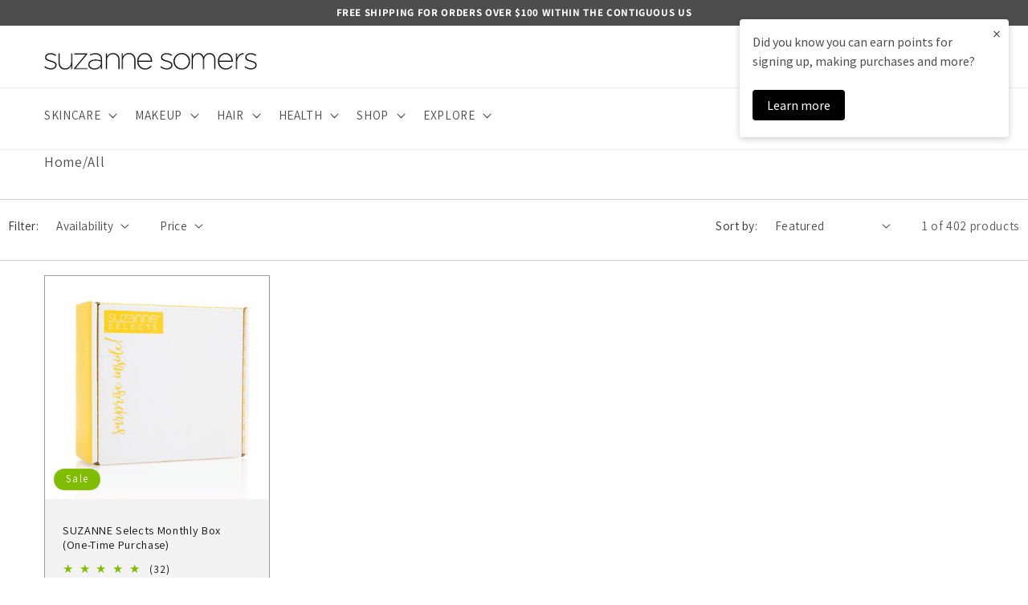

--- FILE ---
content_type: text/html; charset=utf-8
request_url: https://www.suzannesomers.com/collections/all/searchanise_ignore
body_size: 42335
content:
<!doctype html>
<html class="no-js" lang="en">
  <head>
    <script>
    window.Shopify = window.Shopify || {theme: {id: 122594132039, role: 'main' } };
    window._template = {
        directory: "",
        name: "collection",
        suffix: ""
    }
  </script> 
    <!-- Google Analytics 4 gtag script -->
<script src="https://www.googletagmanager.com/gtag/js?id=G-YGK948J3ZC"></script>

<!-- GrowthBook SDK script -->
<script src="https://cdn.jsdelivr.net/npm/@growthbook/growthbook/dist/bundles/index.js"></script>

<script>
  const { GrowthBook } = window.growthbook;

  window.dataLayer = window.dataLayer || [];
  function gtag() {
    dataLayer.push(arguments);
  }
  gtag('js', new Date());
  gtag('config', 'G-YGK948J3ZC');

  // Function to get GA Client ID
  const getClientId = () => {
    return new Promise((resolve) => {
      gtag('get', 'G-YGK948J3ZC', 'client_id', (clientId) => {
        resolve(clientId);
      });
    });
  };

  // Function to get the device type
  const getDeviceType = () => {
    const userAgent = window.navigator.userAgent;

    if (/Mobi|Android/i.test(userAgent)) {
      return 'mobile';
    } else if (/Tablet|iPad/i.test(userAgent)) {
      return 'tablet';
    } else {
      return 'desktop';
    }
  };

  getClientId().then((clientId) => {
    const deviceType = getDeviceType();

    window.gb = new GrowthBook({
      apiHost: 'https://cdn.growthbook.io',
      clientKey: 'sdk-v7LKge8NgwByGDvA',
      enableDevMode: true,
      attributes: {
        id: clientId,
        clientId: clientId,
        deviceType: deviceType, // Assign the detected device type
      },
      trackingCallback: (experiment, result) => {
        // Send event details to GA4
        console.log('GrowthBook callback triggered');
        window.gtag('event', 'experiment_viewed', {
          event_category: 'experiment',
          experiment_id: experiment.key,
          variation_id: result.key,
          gb_user_id: clientId,
        });
      },
    });

    let observer = new MutationObserver(callback);
    function callback(mutations) {
      let element = document.querySelector('body');
      if (element) {
        // Wait for features to be available
        gb.loadFeatures({ autoRefresh: true });
        setTimeout(() => {
          gb.evalFeature('sticky-filter');
          gb.evalFeature('checkout-hide-discount');
          gb.evalFeature('free-shipping-ann-bar');
          gb.evalFeature('subscription-options');
          gb.evalFeature('suzanne-somers');
          gb.evalFeature('gift-card');
          gb.evalFeature('best-seller');
          gb.evalFeature('best-sellers-link');
        }, 2000);
        observer.disconnect();
      }
    }
    observer.observe(document, { childList: true, subtree: true });
  });
</script>

    <script async crossorigin="anonymous" src="https://tracker.prismancy.com/v1/snippet/suzannesomers.com" data-type="prismancy-snippet"></script>

    <link href="//www.suzannesomers.com/cdn/shop/t/76/assets/jquery-ui.css?v=4183783599022524371735850032" rel="stylesheet" type="text/css" media="all" />
    <link href="//www.suzannesomers.com/cdn/shop/t/76/assets/custom-tryon.css?v=113641599802204014161694102709" rel="stylesheet" type="text/css" media="all" />
    <meta charset="utf-8"> 
    <meta http-equiv="X-UA-Compatible" content="IE=edge">
    <meta name="viewport" content="width=device-width,initial-scale=1">
    <meta name="theme-color" content="">
    <link rel="canonical" href="https://www.suzannesomers.com/collections/all/searchanise_ignore"><link rel="icon" type="image/png" href="//www.suzannesomers.com/cdn/shop/files/leaficon.jpg?crop=center&height=32&v=1654832549&width=32"><link rel="preconnect" href="https://fonts.shopifycdn.com" crossorigin><title>
      All Products - Suzanne Somers Beauty &amp; Wellness
 &ndash; tagged "Searchanise_ignore"</title>

    
      <meta name="description" content="Explore the complete collection of premium organic beauty and wellness products by Suzanne Somers. Elevate your self-care routine today!">
    

    

<meta property="og:site_name" content="Suzanne Somers">
<meta property="og:url" content="https://www.suzannesomers.com/collections/all/searchanise_ignore">
<meta property="og:title" content="All Products - Suzanne Somers Beauty &amp; Wellness">
<meta property="og:type" content="website">
<meta property="og:description" content="Explore the complete collection of premium organic beauty and wellness products by Suzanne Somers. Elevate your self-care routine today!"><meta property="og:image" content="http://www.suzannesomers.com/cdn/shop/files/Gemini_Generated_Image_udssuqudssuqudss.jpg?v=1767927700">
  <meta property="og:image:secure_url" content="https://www.suzannesomers.com/cdn/shop/files/Gemini_Generated_Image_udssuqudssuqudss.jpg?v=1767927700">
  <meta property="og:image:width" content="1668">
  <meta property="og:image:height" content="1014"><meta name="twitter:card" content="summary_large_image">
<meta name="twitter:title" content="All Products - Suzanne Somers Beauty &amp; Wellness">
<meta name="twitter:description" content="Explore the complete collection of premium organic beauty and wellness products by Suzanne Somers. Elevate your self-care routine today!">

<link rel="preload" as="font" href="//www.suzannesomers.com/cdn/fonts/assistant/assistant_n4.9120912a469cad1cc292572851508ca49d12e768.woff2" type="font/woff2" crossorigin><link rel="preload" as="font" href="//www.suzannesomers.com/cdn/fonts/assistant/assistant_n4.9120912a469cad1cc292572851508ca49d12e768.woff2" type="font/woff2" crossorigin><script src="//www.suzannesomers.com/cdn/shop/t/76/assets/constants.js?v=58251544750838685771694102711" defer="defer"></script>
    <script src="//www.suzannesomers.com/cdn/shop/t/76/assets/pubsub.js?v=158357773527763999511694102707" defer="defer"></script>
    <script src="//www.suzannesomers.com/cdn/shop/t/76/assets/global.js?v=1893920433814659721767719633" defer="defer"></script><script>window.performance && window.performance.mark && window.performance.mark('shopify.content_for_header.start');</script><meta name="google-site-verification" content="mIqRyDsTL9GBSRVVjmvH-CrZfS9fe2XF5R4VvAX2Rkc">
<meta id="shopify-digital-wallet" name="shopify-digital-wallet" content="/2455023/digital_wallets/dialog">
<meta name="shopify-checkout-api-token" content="838b6496e660da6126cdc3d261b8a135">
<meta id="in-context-paypal-metadata" data-shop-id="2455023" data-venmo-supported="false" data-environment="production" data-locale="en_US" data-paypal-v4="true" data-currency="USD">
<link rel="alternate" type="application/atom+xml" title="Feed" href="/collections/all/searchanise_ignore.atom" />
<link rel="alternate" hreflang="x-default" href="https://www.suzannesomers.com/collections/all/searchanise_ignore">
<link rel="alternate" hreflang="en-CA" href="https://www.suzannesomers.com/en-ca/collections/all/searchanise_ignore">
<link rel="alternate" hreflang="en-US" href="https://www.suzannesomers.com/collections/all/searchanise_ignore">
<link rel="alternate" type="application/json+oembed" href="https://www.suzannesomers.com/collections/all/searchanise_ignore.oembed">
<script async="async" src="/checkouts/internal/preloads.js?locale=en-US"></script>
<link rel="preconnect" href="https://shop.app" crossorigin="anonymous">
<script async="async" src="https://shop.app/checkouts/internal/preloads.js?locale=en-US&shop_id=2455023" crossorigin="anonymous"></script>
<script id="apple-pay-shop-capabilities" type="application/json">{"shopId":2455023,"countryCode":"US","currencyCode":"USD","merchantCapabilities":["supports3DS"],"merchantId":"gid:\/\/shopify\/Shop\/2455023","merchantName":"Suzanne Somers","requiredBillingContactFields":["postalAddress","email","phone"],"requiredShippingContactFields":["postalAddress","email","phone"],"shippingType":"shipping","supportedNetworks":["visa","masterCard","amex","discover","elo","jcb"],"total":{"type":"pending","label":"Suzanne Somers","amount":"1.00"},"shopifyPaymentsEnabled":true,"supportsSubscriptions":true}</script>
<script id="shopify-features" type="application/json">{"accessToken":"838b6496e660da6126cdc3d261b8a135","betas":["rich-media-storefront-analytics"],"domain":"www.suzannesomers.com","predictiveSearch":true,"shopId":2455023,"locale":"en"}</script>
<script>var Shopify = Shopify || {};
Shopify.shop = "suzanne-somers.myshopify.com";
Shopify.locale = "en";
Shopify.currency = {"active":"USD","rate":"1.0"};
Shopify.country = "US";
Shopify.theme = {"name":"PF | Main","id":122594132039,"schema_name":"Dawn","schema_version":"10.0.0","theme_store_id":null,"role":"main"};
Shopify.theme.handle = "null";
Shopify.theme.style = {"id":null,"handle":null};
Shopify.cdnHost = "www.suzannesomers.com/cdn";
Shopify.routes = Shopify.routes || {};
Shopify.routes.root = "/";</script>
<script type="module">!function(o){(o.Shopify=o.Shopify||{}).modules=!0}(window);</script>
<script>!function(o){function n(){var o=[];function n(){o.push(Array.prototype.slice.apply(arguments))}return n.q=o,n}var t=o.Shopify=o.Shopify||{};t.loadFeatures=n(),t.autoloadFeatures=n()}(window);</script>
<script>
  window.ShopifyPay = window.ShopifyPay || {};
  window.ShopifyPay.apiHost = "shop.app\/pay";
  window.ShopifyPay.redirectState = null;
</script>
<script id="shop-js-analytics" type="application/json">{"pageType":"collection"}</script>
<script defer="defer" async type="module" src="//www.suzannesomers.com/cdn/shopifycloud/shop-js/modules/v2/client.init-shop-cart-sync_BN7fPSNr.en.esm.js"></script>
<script defer="defer" async type="module" src="//www.suzannesomers.com/cdn/shopifycloud/shop-js/modules/v2/chunk.common_Cbph3Kss.esm.js"></script>
<script defer="defer" async type="module" src="//www.suzannesomers.com/cdn/shopifycloud/shop-js/modules/v2/chunk.modal_DKumMAJ1.esm.js"></script>
<script type="module">
  await import("//www.suzannesomers.com/cdn/shopifycloud/shop-js/modules/v2/client.init-shop-cart-sync_BN7fPSNr.en.esm.js");
await import("//www.suzannesomers.com/cdn/shopifycloud/shop-js/modules/v2/chunk.common_Cbph3Kss.esm.js");
await import("//www.suzannesomers.com/cdn/shopifycloud/shop-js/modules/v2/chunk.modal_DKumMAJ1.esm.js");

  window.Shopify.SignInWithShop?.initShopCartSync?.({"fedCMEnabled":true,"windoidEnabled":true});

</script>
<script>
  window.Shopify = window.Shopify || {};
  if (!window.Shopify.featureAssets) window.Shopify.featureAssets = {};
  window.Shopify.featureAssets['shop-js'] = {"shop-cart-sync":["modules/v2/client.shop-cart-sync_CJVUk8Jm.en.esm.js","modules/v2/chunk.common_Cbph3Kss.esm.js","modules/v2/chunk.modal_DKumMAJ1.esm.js"],"init-fed-cm":["modules/v2/client.init-fed-cm_7Fvt41F4.en.esm.js","modules/v2/chunk.common_Cbph3Kss.esm.js","modules/v2/chunk.modal_DKumMAJ1.esm.js"],"init-shop-email-lookup-coordinator":["modules/v2/client.init-shop-email-lookup-coordinator_Cc088_bR.en.esm.js","modules/v2/chunk.common_Cbph3Kss.esm.js","modules/v2/chunk.modal_DKumMAJ1.esm.js"],"init-windoid":["modules/v2/client.init-windoid_hPopwJRj.en.esm.js","modules/v2/chunk.common_Cbph3Kss.esm.js","modules/v2/chunk.modal_DKumMAJ1.esm.js"],"shop-button":["modules/v2/client.shop-button_B0jaPSNF.en.esm.js","modules/v2/chunk.common_Cbph3Kss.esm.js","modules/v2/chunk.modal_DKumMAJ1.esm.js"],"shop-cash-offers":["modules/v2/client.shop-cash-offers_DPIskqss.en.esm.js","modules/v2/chunk.common_Cbph3Kss.esm.js","modules/v2/chunk.modal_DKumMAJ1.esm.js"],"shop-toast-manager":["modules/v2/client.shop-toast-manager_CK7RT69O.en.esm.js","modules/v2/chunk.common_Cbph3Kss.esm.js","modules/v2/chunk.modal_DKumMAJ1.esm.js"],"init-shop-cart-sync":["modules/v2/client.init-shop-cart-sync_BN7fPSNr.en.esm.js","modules/v2/chunk.common_Cbph3Kss.esm.js","modules/v2/chunk.modal_DKumMAJ1.esm.js"],"init-customer-accounts-sign-up":["modules/v2/client.init-customer-accounts-sign-up_CfPf4CXf.en.esm.js","modules/v2/client.shop-login-button_DeIztwXF.en.esm.js","modules/v2/chunk.common_Cbph3Kss.esm.js","modules/v2/chunk.modal_DKumMAJ1.esm.js"],"pay-button":["modules/v2/client.pay-button_CgIwFSYN.en.esm.js","modules/v2/chunk.common_Cbph3Kss.esm.js","modules/v2/chunk.modal_DKumMAJ1.esm.js"],"init-customer-accounts":["modules/v2/client.init-customer-accounts_DQ3x16JI.en.esm.js","modules/v2/client.shop-login-button_DeIztwXF.en.esm.js","modules/v2/chunk.common_Cbph3Kss.esm.js","modules/v2/chunk.modal_DKumMAJ1.esm.js"],"avatar":["modules/v2/client.avatar_BTnouDA3.en.esm.js"],"init-shop-for-new-customer-accounts":["modules/v2/client.init-shop-for-new-customer-accounts_CsZy_esa.en.esm.js","modules/v2/client.shop-login-button_DeIztwXF.en.esm.js","modules/v2/chunk.common_Cbph3Kss.esm.js","modules/v2/chunk.modal_DKumMAJ1.esm.js"],"shop-follow-button":["modules/v2/client.shop-follow-button_BRMJjgGd.en.esm.js","modules/v2/chunk.common_Cbph3Kss.esm.js","modules/v2/chunk.modal_DKumMAJ1.esm.js"],"checkout-modal":["modules/v2/client.checkout-modal_B9Drz_yf.en.esm.js","modules/v2/chunk.common_Cbph3Kss.esm.js","modules/v2/chunk.modal_DKumMAJ1.esm.js"],"shop-login-button":["modules/v2/client.shop-login-button_DeIztwXF.en.esm.js","modules/v2/chunk.common_Cbph3Kss.esm.js","modules/v2/chunk.modal_DKumMAJ1.esm.js"],"lead-capture":["modules/v2/client.lead-capture_DXYzFM3R.en.esm.js","modules/v2/chunk.common_Cbph3Kss.esm.js","modules/v2/chunk.modal_DKumMAJ1.esm.js"],"shop-login":["modules/v2/client.shop-login_CA5pJqmO.en.esm.js","modules/v2/chunk.common_Cbph3Kss.esm.js","modules/v2/chunk.modal_DKumMAJ1.esm.js"],"payment-terms":["modules/v2/client.payment-terms_BxzfvcZJ.en.esm.js","modules/v2/chunk.common_Cbph3Kss.esm.js","modules/v2/chunk.modal_DKumMAJ1.esm.js"]};
</script>
<script>(function() {
  var isLoaded = false;
  function asyncLoad() {
    if (isLoaded) return;
    isLoaded = true;
    var urls = ["https:\/\/contactform.herokuapp.com\/scripts\/Contact%20Us!\/suzannesomers\/webcsr.info\/contactus\/black\/Right\/contact_form.js?shop=suzanne-somers.myshopify.com","https:\/\/static.rechargecdn.com\/assets\/js\/widget.min.js?shop=suzanne-somers.myshopify.com","https:\/\/cdn.attn.tv\/suzannesomers\/dtag.js?shop=suzanne-somers.myshopify.com","https:\/\/ecom-app.rakutenadvertising.io\/rakuten_advertising.js?shop=suzanne-somers.myshopify.com","https:\/\/tag.rmp.rakuten.com\/113775.ct.js?shop=suzanne-somers.myshopify.com","https:\/\/widgets.juniphq.com\/v1\/junip_shopify.js?shop=suzanne-somers.myshopify.com"];
    for (var i = 0; i < urls.length; i++) {
      var s = document.createElement('script');
      s.type = 'text/javascript';
      s.async = true;
      s.src = urls[i];
      var x = document.getElementsByTagName('script')[0];
      x.parentNode.insertBefore(s, x);
    }
  };
  if(window.attachEvent) {
    window.attachEvent('onload', asyncLoad);
  } else {
    window.addEventListener('load', asyncLoad, false);
  }
})();</script>
<script id="__st">var __st={"a":2455023,"offset":-28800,"reqid":"04f18ba6-2fe2-48ef-90f7-a2c114e26d98-1770118556","pageurl":"www.suzannesomers.com\/collections\/all\/searchanise_ignore","u":"91efde795334","p":"collection","rtyp":"collection","rid":262735560775};</script>
<script>window.ShopifyPaypalV4VisibilityTracking = true;</script>
<script id="form-persister">!function(){'use strict';const t='contact',e='new_comment',n=[[t,t],['blogs',e],['comments',e],[t,'customer']],o='password',r='form_key',c=['recaptcha-v3-token','g-recaptcha-response','h-captcha-response',o],s=()=>{try{return window.sessionStorage}catch{return}},i='__shopify_v',u=t=>t.elements[r],a=function(){const t=[...n].map((([t,e])=>`form[action*='/${t}']:not([data-nocaptcha='true']) input[name='form_type'][value='${e}']`)).join(',');var e;return e=t,()=>e?[...document.querySelectorAll(e)].map((t=>t.form)):[]}();function m(t){const e=u(t);a().includes(t)&&(!e||!e.value)&&function(t){try{if(!s())return;!function(t){const e=s();if(!e)return;const n=u(t);if(!n)return;const o=n.value;o&&e.removeItem(o)}(t);const e=Array.from(Array(32),(()=>Math.random().toString(36)[2])).join('');!function(t,e){u(t)||t.append(Object.assign(document.createElement('input'),{type:'hidden',name:r})),t.elements[r].value=e}(t,e),function(t,e){const n=s();if(!n)return;const r=[...t.querySelectorAll(`input[type='${o}']`)].map((({name:t})=>t)),u=[...c,...r],a={};for(const[o,c]of new FormData(t).entries())u.includes(o)||(a[o]=c);n.setItem(e,JSON.stringify({[i]:1,action:t.action,data:a}))}(t,e)}catch(e){console.error('failed to persist form',e)}}(t)}const f=t=>{if('true'===t.dataset.persistBound)return;const e=function(t,e){const n=function(t){return'function'==typeof t.submit?t.submit:HTMLFormElement.prototype.submit}(t).bind(t);return function(){let t;return()=>{t||(t=!0,(()=>{try{e(),n()}catch(t){(t=>{console.error('form submit failed',t)})(t)}})(),setTimeout((()=>t=!1),250))}}()}(t,(()=>{m(t)}));!function(t,e){if('function'==typeof t.submit&&'function'==typeof e)try{t.submit=e}catch{}}(t,e),t.addEventListener('submit',(t=>{t.preventDefault(),e()})),t.dataset.persistBound='true'};!function(){function t(t){const e=(t=>{const e=t.target;return e instanceof HTMLFormElement?e:e&&e.form})(t);e&&m(e)}document.addEventListener('submit',t),document.addEventListener('DOMContentLoaded',(()=>{const e=a();for(const t of e)f(t);var n;n=document.body,new window.MutationObserver((t=>{for(const e of t)if('childList'===e.type&&e.addedNodes.length)for(const t of e.addedNodes)1===t.nodeType&&'FORM'===t.tagName&&a().includes(t)&&f(t)})).observe(n,{childList:!0,subtree:!0,attributes:!1}),document.removeEventListener('submit',t)}))}()}();</script>
<script integrity="sha256-4kQ18oKyAcykRKYeNunJcIwy7WH5gtpwJnB7kiuLZ1E=" data-source-attribution="shopify.loadfeatures" defer="defer" src="//www.suzannesomers.com/cdn/shopifycloud/storefront/assets/storefront/load_feature-a0a9edcb.js" crossorigin="anonymous"></script>
<script crossorigin="anonymous" defer="defer" src="//www.suzannesomers.com/cdn/shopifycloud/storefront/assets/shopify_pay/storefront-65b4c6d7.js?v=20250812"></script>
<script data-source-attribution="shopify.dynamic_checkout.dynamic.init">var Shopify=Shopify||{};Shopify.PaymentButton=Shopify.PaymentButton||{isStorefrontPortableWallets:!0,init:function(){window.Shopify.PaymentButton.init=function(){};var t=document.createElement("script");t.src="https://www.suzannesomers.com/cdn/shopifycloud/portable-wallets/latest/portable-wallets.en.js",t.type="module",document.head.appendChild(t)}};
</script>
<script data-source-attribution="shopify.dynamic_checkout.buyer_consent">
  function portableWalletsHideBuyerConsent(e){var t=document.getElementById("shopify-buyer-consent"),n=document.getElementById("shopify-subscription-policy-button");t&&n&&(t.classList.add("hidden"),t.setAttribute("aria-hidden","true"),n.removeEventListener("click",e))}function portableWalletsShowBuyerConsent(e){var t=document.getElementById("shopify-buyer-consent"),n=document.getElementById("shopify-subscription-policy-button");t&&n&&(t.classList.remove("hidden"),t.removeAttribute("aria-hidden"),n.addEventListener("click",e))}window.Shopify?.PaymentButton&&(window.Shopify.PaymentButton.hideBuyerConsent=portableWalletsHideBuyerConsent,window.Shopify.PaymentButton.showBuyerConsent=portableWalletsShowBuyerConsent);
</script>
<script data-source-attribution="shopify.dynamic_checkout.cart.bootstrap">document.addEventListener("DOMContentLoaded",(function(){function t(){return document.querySelector("shopify-accelerated-checkout-cart, shopify-accelerated-checkout")}if(t())Shopify.PaymentButton.init();else{new MutationObserver((function(e,n){t()&&(Shopify.PaymentButton.init(),n.disconnect())})).observe(document.body,{childList:!0,subtree:!0})}}));
</script>
<script id='scb4127' type='text/javascript' async='' src='https://www.suzannesomers.com/cdn/shopifycloud/privacy-banner/storefront-banner.js'></script><link id="shopify-accelerated-checkout-styles" rel="stylesheet" media="screen" href="https://www.suzannesomers.com/cdn/shopifycloud/portable-wallets/latest/accelerated-checkout-backwards-compat.css" crossorigin="anonymous">
<style id="shopify-accelerated-checkout-cart">
        #shopify-buyer-consent {
  margin-top: 1em;
  display: inline-block;
  width: 100%;
}

#shopify-buyer-consent.hidden {
  display: none;
}

#shopify-subscription-policy-button {
  background: none;
  border: none;
  padding: 0;
  text-decoration: underline;
  font-size: inherit;
  cursor: pointer;
}

#shopify-subscription-policy-button::before {
  box-shadow: none;
}

      </style>
<script id="sections-script" data-sections="header" defer="defer" src="//www.suzannesomers.com/cdn/shop/t/76/compiled_assets/scripts.js?v=143553"></script>
<script>window.performance && window.performance.mark && window.performance.mark('shopify.content_for_header.end');</script>


    <style data-shopify>
      @font-face {
  font-family: Assistant;
  font-weight: 400;
  font-style: normal;
  font-display: swap;
  src: url("//www.suzannesomers.com/cdn/fonts/assistant/assistant_n4.9120912a469cad1cc292572851508ca49d12e768.woff2") format("woff2"),
       url("//www.suzannesomers.com/cdn/fonts/assistant/assistant_n4.6e9875ce64e0fefcd3f4446b7ec9036b3ddd2985.woff") format("woff");
}

      @font-face {
  font-family: Assistant;
  font-weight: 700;
  font-style: normal;
  font-display: swap;
  src: url("//www.suzannesomers.com/cdn/fonts/assistant/assistant_n7.bf44452348ec8b8efa3aa3068825305886b1c83c.woff2") format("woff2"),
       url("//www.suzannesomers.com/cdn/fonts/assistant/assistant_n7.0c887fee83f6b3bda822f1150b912c72da0f7b64.woff") format("woff");
}

      
      
      @font-face {
  font-family: Assistant;
  font-weight: 400;
  font-style: normal;
  font-display: swap;
  src: url("//www.suzannesomers.com/cdn/fonts/assistant/assistant_n4.9120912a469cad1cc292572851508ca49d12e768.woff2") format("woff2"),
       url("//www.suzannesomers.com/cdn/fonts/assistant/assistant_n4.6e9875ce64e0fefcd3f4446b7ec9036b3ddd2985.woff") format("woff");
}


      
        :root,
        .color-background-1 {
          --color-background: 255,255,255;
        
          --gradient-background: #ffffff;
        
        --color-foreground: 18,18,18;
        --color-shadow: 18,18,18;
        --color-button: 128,189,1;
        --color-button-text: 255,255,255;
        --color-secondary-button: 255,255,255;
        --color-secondary-button-text: 18,18,18;
        --color-link: 18,18,18;
        --color-badge-foreground: 18,18,18;
        --color-badge-background: 255,255,255;
        --color-badge-border: 18,18,18;
        --payment-terms-background-color: rgb(255 255 255);
      }
      
        
        .color-background-2 {
          --color-background: 243,243,243;
        
          --gradient-background: #f3f3f3;
        
        --color-foreground: 18,18,18;
        --color-shadow: 18,18,18;
        --color-button: 18,18,18;
        --color-button-text: 243,243,243;
        --color-secondary-button: 243,243,243;
        --color-secondary-button-text: 18,18,18;
        --color-link: 18,18,18;
        --color-badge-foreground: 18,18,18;
        --color-badge-background: 243,243,243;
        --color-badge-border: 18,18,18;
        --payment-terms-background-color: rgb(243 243 243);
      }
      
        
        .color-inverse {
          --color-background: 128,189,1;
        
          --gradient-background: #80bd01;
        
        --color-foreground: 255,255,255;
        --color-shadow: 18,18,18;
        --color-button: 255,255,255;
        --color-button-text: 0,0,0;
        --color-secondary-button: 128,189,1;
        --color-secondary-button-text: 255,255,255;
        --color-link: 255,255,255;
        --color-badge-foreground: 255,255,255;
        --color-badge-background: 128,189,1;
        --color-badge-border: 255,255,255;
        --payment-terms-background-color: rgb(128 189 1);
      }
      
        
        .color-accent-1 {
          --color-background: 18,18,18;
        
          --gradient-background: #121212;
        
        --color-foreground: 255,255,255;
        --color-shadow: 18,18,18;
        --color-button: 255,255,255;
        --color-button-text: 18,18,18;
        --color-secondary-button: 18,18,18;
        --color-secondary-button-text: 255,255,255;
        --color-link: 255,255,255;
        --color-badge-foreground: 255,255,255;
        --color-badge-background: 18,18,18;
        --color-badge-border: 255,255,255;
        --payment-terms-background-color: rgb(18 18 18);
      }
      
        
        .color-accent-2 {
          --color-background: 201,243,245;
        
          --gradient-background: #c9f3f5;
        
        --color-foreground: 18,18,18;
        --color-shadow: 18,18,18;
        --color-button: 255,255,255;
        --color-button-text: 51,79,180;
        --color-secondary-button: 201,243,245;
        --color-secondary-button-text: 255,255,255;
        --color-link: 255,255,255;
        --color-badge-foreground: 18,18,18;
        --color-badge-background: 201,243,245;
        --color-badge-border: 18,18,18;
        --payment-terms-background-color: rgb(201 243 245);
      }
      

      body, .color-background-1, .color-background-2, .color-inverse, .color-accent-1, .color-accent-2 {
        color: rgba(var(--color-foreground), 0.75);
        background-color: rgb(var(--color-background));
      }

      :root {
        --font-body-family: Assistant, sans-serif;
        --font-body-style: normal;
        --font-body-weight: 400;
        --font-body-weight-bold: 700;

        --font-heading-family: Assistant, sans-serif;
        --font-heading-style: normal;
        --font-heading-weight: 400;

        --font-body-scale: 1.1;
        --font-heading-scale: 1.0;

        --media-padding: px;
        --media-border-opacity: 0.05;
        --media-border-width: 1px;
        --media-radius: 0px;
        --media-shadow-opacity: 0.0;
        --media-shadow-horizontal-offset: 0px;
        --media-shadow-vertical-offset: 4px;
        --media-shadow-blur-radius: 5px;
        --media-shadow-visible: 0;

        --page-width: 120rem;
        --page-width-margin: 0rem;

        --product-card-image-padding: 0.0rem;
        --product-card-corner-radius: 0.0rem;
        --product-card-text-alignment: left;
        --product-card-border-width: 0.1rem;
        --product-card-border-opacity: 0.4;
        --product-card-shadow-opacity: 0.0;
        --product-card-shadow-visible: 0;
        --product-card-shadow-horizontal-offset: 0.0rem;
        --product-card-shadow-vertical-offset: 0.0rem;
        --product-card-shadow-blur-radius: 0.0rem;

        --collection-card-image-padding: 0.0rem;
        --collection-card-corner-radius: 0.0rem;
        --collection-card-text-alignment: left;
        --collection-card-border-width: 0.0rem;
        --collection-card-border-opacity: 0.1;
        --collection-card-shadow-opacity: 0.0;
        --collection-card-shadow-visible: 0;
        --collection-card-shadow-horizontal-offset: 0.0rem;
        --collection-card-shadow-vertical-offset: 0.4rem;
        --collection-card-shadow-blur-radius: 0.5rem;

        --blog-card-image-padding: 0.0rem;
        --blog-card-corner-radius: 0.0rem;
        --blog-card-text-alignment: left;
        --blog-card-border-width: 0.0rem;
        --blog-card-border-opacity: 0.1;
        --blog-card-shadow-opacity: 0.0;
        --blog-card-shadow-visible: 0;
        --blog-card-shadow-horizontal-offset: 0.0rem;
        --blog-card-shadow-vertical-offset: 0.4rem;
        --blog-card-shadow-blur-radius: 0.5rem;

        --badge-corner-radius: 4.0rem;

        --popup-border-width: 1px;
        --popup-border-opacity: 0.1;
        --popup-corner-radius: 0px;
        --popup-shadow-opacity: 0.0;
        --popup-shadow-horizontal-offset: 0px;
        --popup-shadow-vertical-offset: 4px;
        --popup-shadow-blur-radius: 5px;

        --drawer-border-width: 3px;
        --drawer-border-opacity: 0.1;
        --drawer-shadow-opacity: 0.0;
        --drawer-shadow-horizontal-offset: 0px;
        --drawer-shadow-vertical-offset: 4px;
        --drawer-shadow-blur-radius: 5px;

        --spacing-sections-desktop: 0px;
        --spacing-sections-mobile: 0px;

        --grid-desktop-vertical-spacing: 8px;
        --grid-desktop-horizontal-spacing: 8px;
        --grid-mobile-vertical-spacing: 4px;
        --grid-mobile-horizontal-spacing: 4px;

        --text-boxes-border-opacity: 0.1;
        --text-boxes-border-width: 0px;
        --text-boxes-radius: 0px;
        --text-boxes-shadow-opacity: 0.0;
        --text-boxes-shadow-visible: 0;
        --text-boxes-shadow-horizontal-offset: 0px;
        --text-boxes-shadow-vertical-offset: 4px;
        --text-boxes-shadow-blur-radius: 5px;

        --buttons-radius: 30px;
        --buttons-radius-outset: 30px;
        --buttons-border-width: 0px;
        --buttons-border-opacity: 0.0;
        --buttons-shadow-opacity: 1.0;
        --buttons-shadow-visible: 1;
        --buttons-shadow-horizontal-offset: 0px;
        --buttons-shadow-vertical-offset: 0px;
        --buttons-shadow-blur-radius: 0px;
        --buttons-border-offset: 0.3px;

        --inputs-radius: 0px;
        --inputs-border-width: 1px;
        --inputs-border-opacity: 0.55;
        --inputs-shadow-opacity: 0.0;
        --inputs-shadow-horizontal-offset: 0px;
        --inputs-margin-offset: 0px;
        --inputs-shadow-vertical-offset: 4px;
        --inputs-shadow-blur-radius: 5px;
        --inputs-radius-outset: 0px;

        --variant-pills-radius: 30px;
        --variant-pills-border-width: 0px;
        --variant-pills-border-opacity: 0.0;
        --variant-pills-shadow-opacity: 0.3;
        --variant-pills-shadow-horizontal-offset: 0px;
        --variant-pills-shadow-vertical-offset: 0px;
        --variant-pills-shadow-blur-radius: 5px;
      }

      *,
      *::before,
      *::after {
        box-sizing: inherit;
      }

      html {
        box-sizing: border-box;
        font-size: calc(var(--font-body-scale) * 62.5%);
        height: 100%;
      }

      body {
        display: grid;
        grid-template-rows: auto auto 1fr auto;
        grid-template-columns: 100%;
        min-height: 100%;
        margin: 0;
        font-size: 1.5rem;
        letter-spacing: 0.06rem;
        line-height: calc(1 + 0.8 / var(--font-body-scale));
        font-family: var(--font-body-family);
        font-style: var(--font-body-style);
        font-weight: var(--font-body-weight);
      }

      @media screen and (min-width: 750px) {
        body {
          font-size: 1.6rem;
        }
      }
    </style>

    
    <link href="//www.suzannesomers.com/cdn/shop/t/76/assets/base.css?v=88469219717636286901760630679" rel="stylesheet" type="text/css" media="all" />
    <link href="//www.suzannesomers.com/cdn/shop/t/76/assets/custom.css?v=103980983580914873551739476726" rel="stylesheet" type="text/css" media="all" />
<link
        rel="stylesheet"
        href="//www.suzannesomers.com/cdn/shop/t/76/assets/component-predictive-search.css?v=118923337488134913561694102702"
        media="print"
        onload="this.media='all'"
      ><script>
      document.documentElement.className = document.documentElement.className.replace('no-js', 'js');
      if (Shopify.designMode) {
        document.documentElement.classList.add('shopify-design-mode');
      }
    </script>
    
    <!-- "snippets/pagefly-header.liquid" was not rendered, the associated app was uninstalled --> 
    <script>
  !function(t,n){var e=n.loyaltylion||[];if(!e.isLoyaltyLion){n.loyaltylion=e,void 0===n.lion&&(n.lion=e),e.version=2,e.isLoyaltyLion=!0;var o=n.URLSearchParams,i=n.sessionStorage,r="ll_loader_revision",a=(new Date).toISOString().replace(/-/g,""),s="function"==typeof o?function(){try{var t=new o(n.location.search).get(r);return t&&i.setItem(r,t),i.getItem(r)}catch(t){return""}}():null;c("https://sdk.loyaltylion.net/static/2/"+a.slice(0,8)+"/loader"+(s?"-"+s:"")+".js");var l=!1;e.init=function(t){if(l)throw new Error("Cannot call lion.init more than once");l=!0;var n=e._token=t.token;if(!n)throw new Error("Token must be supplied to lion.init");var o=[];function i(t,n){t[n]=function(){o.push([n,Array.prototype.slice.call(arguments,0)])}}"_push configure bootstrap shutdown on removeListener authenticateCustomer".split(" ").forEach(function(t){i(e,t)}),c("https://sdk.loyaltylion.net/sdk/start/"+a.slice(0,11)+"/"+n+".js"),e._initData=t,e._buffer=o}}function c(n){var e=t.getElementsByTagName("script")[0],o=t.createElement("script");o.src=n,o.crossOrigin="",e.parentNode.insertBefore(o,e)}}(document,window);

  
    
      loyaltylion.init({ token: "e63b95cdcb1190db03db094702e0f843" });
    
  
</script>

    <!-- Google Tag Manager -->
    <script>(function(w,d,s,l,i){w[l]=w[l]||[];w[l].push({'gtm.start':
    new Date().getTime(),event:'gtm.js'});var f=d.getElementsByTagName(s)[0],
    j=d.createElement(s),dl=l!='dataLayer'?'&l='+l:'';j.async=true;j.src=
    'https://www.googletagmanager.com/gtm.js?id='+i+dl;f.parentNode.insertBefore(j,f);
    })(window,document,'script','dataLayer','GTM-52FXCJM');</script>
    <!-- End Google Tag Manager -->

    


  <!-- BEGIN app block: shopify://apps/klaviyo-email-marketing-sms/blocks/klaviyo-onsite-embed/2632fe16-c075-4321-a88b-50b567f42507 -->












  <script async src="https://static.klaviyo.com/onsite/js/VLFsUa/klaviyo.js?company_id=VLFsUa"></script>
  <script>!function(){if(!window.klaviyo){window._klOnsite=window._klOnsite||[];try{window.klaviyo=new Proxy({},{get:function(n,i){return"push"===i?function(){var n;(n=window._klOnsite).push.apply(n,arguments)}:function(){for(var n=arguments.length,o=new Array(n),w=0;w<n;w++)o[w]=arguments[w];var t="function"==typeof o[o.length-1]?o.pop():void 0,e=new Promise((function(n){window._klOnsite.push([i].concat(o,[function(i){t&&t(i),n(i)}]))}));return e}}})}catch(n){window.klaviyo=window.klaviyo||[],window.klaviyo.push=function(){var n;(n=window._klOnsite).push.apply(n,arguments)}}}}();</script>

  




  <script>
    window.klaviyoReviewsProductDesignMode = false
  </script>







<!-- END app block --><!-- BEGIN app block: shopify://apps/attentive/blocks/attn-tag/8df62c72-8fe4-407e-a5b3-72132be30a0d --><script type="text/javascript" src="https://fdnyk.suzannesomers.com/suzannesomers/load" onerror=" var fallbackScript = document.createElement('script'); fallbackScript.src = 'https://cdn.attn.tv/suzannesomers/dtag.js'; document.head.appendChild(fallbackScript);" data-source="loaded?source=app-embed" defer="defer"></script>


<!-- END app block --><!-- BEGIN app block: shopify://apps/loyalty-rewards-and-referrals/blocks/embed-sdk/6f172e67-4106-4ac0-89c5-b32a069b3101 -->

<style
  type='text/css'
  data-lion-app-styles='main'
  data-lion-app-styles-settings='{&quot;disableBundledCSS&quot;:false,&quot;disableBundledFonts&quot;:false,&quot;useClassIsolator&quot;:false}'
></style>

<!-- loyaltylion.snippet.version=b926faa66a+8205 -->

<script>
  
  !function(t,n){function o(n){var o=t.getElementsByTagName("script")[0],i=t.createElement("script");i.src=n,i.crossOrigin="",o.parentNode.insertBefore(i,o)}if(!n.isLoyaltyLion){window.loyaltylion=n,void 0===window.lion&&(window.lion=n),n.version=2,n.isLoyaltyLion=!0;var i=new Date,e=i.getFullYear().toString()+i.getMonth().toString()+i.getDate().toString();o("https://sdk.loyaltylion.net/static/2/loader.js?t="+e);var r=!1;n.init=function(t){if(r)throw new Error("Cannot call lion.init more than once");r=!0;var a=n._token=t.token;if(!a)throw new Error("Token must be supplied to lion.init");for(var l=[],s="_push configure bootstrap shutdown on removeListener authenticateCustomer".split(" "),c=0;c<s.length;c+=1)!function(t,n){t[n]=function(){l.push([n,Array.prototype.slice.call(arguments,0)])}}(n,s[c]);o("https://sdk.loyaltylion.net/sdk/start/"+a+".js?t="+e+i.getHours().toString()),n._initData=t,n._buffer=l}}}(document,window.loyaltylion||[]);

  
    
      loyaltylion.init(
        { token: "e63b95cdcb1190db03db094702e0f843" }
      );
    
  

  loyaltylion.configure({
    disableBundledCSS: false,
    disableBundledFonts: false,
    useClassIsolator: false,
  })

  
</script>



<!-- END app block --><link href="https://monorail-edge.shopifysvc.com" rel="dns-prefetch">
<script>(function(){if ("sendBeacon" in navigator && "performance" in window) {try {var session_token_from_headers = performance.getEntriesByType('navigation')[0].serverTiming.find(x => x.name == '_s').description;} catch {var session_token_from_headers = undefined;}var session_cookie_matches = document.cookie.match(/_shopify_s=([^;]*)/);var session_token_from_cookie = session_cookie_matches && session_cookie_matches.length === 2 ? session_cookie_matches[1] : "";var session_token = session_token_from_headers || session_token_from_cookie || "";function handle_abandonment_event(e) {var entries = performance.getEntries().filter(function(entry) {return /monorail-edge.shopifysvc.com/.test(entry.name);});if (!window.abandonment_tracked && entries.length === 0) {window.abandonment_tracked = true;var currentMs = Date.now();var navigation_start = performance.timing.navigationStart;var payload = {shop_id: 2455023,url: window.location.href,navigation_start,duration: currentMs - navigation_start,session_token,page_type: "collection"};window.navigator.sendBeacon("https://monorail-edge.shopifysvc.com/v1/produce", JSON.stringify({schema_id: "online_store_buyer_site_abandonment/1.1",payload: payload,metadata: {event_created_at_ms: currentMs,event_sent_at_ms: currentMs}}));}}window.addEventListener('pagehide', handle_abandonment_event);}}());</script>
<script id="web-pixels-manager-setup">(function e(e,d,r,n,o){if(void 0===o&&(o={}),!Boolean(null===(a=null===(i=window.Shopify)||void 0===i?void 0:i.analytics)||void 0===a?void 0:a.replayQueue)){var i,a;window.Shopify=window.Shopify||{};var t=window.Shopify;t.analytics=t.analytics||{};var s=t.analytics;s.replayQueue=[],s.publish=function(e,d,r){return s.replayQueue.push([e,d,r]),!0};try{self.performance.mark("wpm:start")}catch(e){}var l=function(){var e={modern:/Edge?\/(1{2}[4-9]|1[2-9]\d|[2-9]\d{2}|\d{4,})\.\d+(\.\d+|)|Firefox\/(1{2}[4-9]|1[2-9]\d|[2-9]\d{2}|\d{4,})\.\d+(\.\d+|)|Chrom(ium|e)\/(9{2}|\d{3,})\.\d+(\.\d+|)|(Maci|X1{2}).+ Version\/(15\.\d+|(1[6-9]|[2-9]\d|\d{3,})\.\d+)([,.]\d+|)( \(\w+\)|)( Mobile\/\w+|) Safari\/|Chrome.+OPR\/(9{2}|\d{3,})\.\d+\.\d+|(CPU[ +]OS|iPhone[ +]OS|CPU[ +]iPhone|CPU IPhone OS|CPU iPad OS)[ +]+(15[._]\d+|(1[6-9]|[2-9]\d|\d{3,})[._]\d+)([._]\d+|)|Android:?[ /-](13[3-9]|1[4-9]\d|[2-9]\d{2}|\d{4,})(\.\d+|)(\.\d+|)|Android.+Firefox\/(13[5-9]|1[4-9]\d|[2-9]\d{2}|\d{4,})\.\d+(\.\d+|)|Android.+Chrom(ium|e)\/(13[3-9]|1[4-9]\d|[2-9]\d{2}|\d{4,})\.\d+(\.\d+|)|SamsungBrowser\/([2-9]\d|\d{3,})\.\d+/,legacy:/Edge?\/(1[6-9]|[2-9]\d|\d{3,})\.\d+(\.\d+|)|Firefox\/(5[4-9]|[6-9]\d|\d{3,})\.\d+(\.\d+|)|Chrom(ium|e)\/(5[1-9]|[6-9]\d|\d{3,})\.\d+(\.\d+|)([\d.]+$|.*Safari\/(?![\d.]+ Edge\/[\d.]+$))|(Maci|X1{2}).+ Version\/(10\.\d+|(1[1-9]|[2-9]\d|\d{3,})\.\d+)([,.]\d+|)( \(\w+\)|)( Mobile\/\w+|) Safari\/|Chrome.+OPR\/(3[89]|[4-9]\d|\d{3,})\.\d+\.\d+|(CPU[ +]OS|iPhone[ +]OS|CPU[ +]iPhone|CPU IPhone OS|CPU iPad OS)[ +]+(10[._]\d+|(1[1-9]|[2-9]\d|\d{3,})[._]\d+)([._]\d+|)|Android:?[ /-](13[3-9]|1[4-9]\d|[2-9]\d{2}|\d{4,})(\.\d+|)(\.\d+|)|Mobile Safari.+OPR\/([89]\d|\d{3,})\.\d+\.\d+|Android.+Firefox\/(13[5-9]|1[4-9]\d|[2-9]\d{2}|\d{4,})\.\d+(\.\d+|)|Android.+Chrom(ium|e)\/(13[3-9]|1[4-9]\d|[2-9]\d{2}|\d{4,})\.\d+(\.\d+|)|Android.+(UC? ?Browser|UCWEB|U3)[ /]?(15\.([5-9]|\d{2,})|(1[6-9]|[2-9]\d|\d{3,})\.\d+)\.\d+|SamsungBrowser\/(5\.\d+|([6-9]|\d{2,})\.\d+)|Android.+MQ{2}Browser\/(14(\.(9|\d{2,})|)|(1[5-9]|[2-9]\d|\d{3,})(\.\d+|))(\.\d+|)|K[Aa][Ii]OS\/(3\.\d+|([4-9]|\d{2,})\.\d+)(\.\d+|)/},d=e.modern,r=e.legacy,n=navigator.userAgent;return n.match(d)?"modern":n.match(r)?"legacy":"unknown"}(),u="modern"===l?"modern":"legacy",c=(null!=n?n:{modern:"",legacy:""})[u],f=function(e){return[e.baseUrl,"/wpm","/b",e.hashVersion,"modern"===e.buildTarget?"m":"l",".js"].join("")}({baseUrl:d,hashVersion:r,buildTarget:u}),m=function(e){var d=e.version,r=e.bundleTarget,n=e.surface,o=e.pageUrl,i=e.monorailEndpoint;return{emit:function(e){var a=e.status,t=e.errorMsg,s=(new Date).getTime(),l=JSON.stringify({metadata:{event_sent_at_ms:s},events:[{schema_id:"web_pixels_manager_load/3.1",payload:{version:d,bundle_target:r,page_url:o,status:a,surface:n,error_msg:t},metadata:{event_created_at_ms:s}}]});if(!i)return console&&console.warn&&console.warn("[Web Pixels Manager] No Monorail endpoint provided, skipping logging."),!1;try{return self.navigator.sendBeacon.bind(self.navigator)(i,l)}catch(e){}var u=new XMLHttpRequest;try{return u.open("POST",i,!0),u.setRequestHeader("Content-Type","text/plain"),u.send(l),!0}catch(e){return console&&console.warn&&console.warn("[Web Pixels Manager] Got an unhandled error while logging to Monorail."),!1}}}}({version:r,bundleTarget:l,surface:e.surface,pageUrl:self.location.href,monorailEndpoint:e.monorailEndpoint});try{o.browserTarget=l,function(e){var d=e.src,r=e.async,n=void 0===r||r,o=e.onload,i=e.onerror,a=e.sri,t=e.scriptDataAttributes,s=void 0===t?{}:t,l=document.createElement("script"),u=document.querySelector("head"),c=document.querySelector("body");if(l.async=n,l.src=d,a&&(l.integrity=a,l.crossOrigin="anonymous"),s)for(var f in s)if(Object.prototype.hasOwnProperty.call(s,f))try{l.dataset[f]=s[f]}catch(e){}if(o&&l.addEventListener("load",o),i&&l.addEventListener("error",i),u)u.appendChild(l);else{if(!c)throw new Error("Did not find a head or body element to append the script");c.appendChild(l)}}({src:f,async:!0,onload:function(){if(!function(){var e,d;return Boolean(null===(d=null===(e=window.Shopify)||void 0===e?void 0:e.analytics)||void 0===d?void 0:d.initialized)}()){var d=window.webPixelsManager.init(e)||void 0;if(d){var r=window.Shopify.analytics;r.replayQueue.forEach((function(e){var r=e[0],n=e[1],o=e[2];d.publishCustomEvent(r,n,o)})),r.replayQueue=[],r.publish=d.publishCustomEvent,r.visitor=d.visitor,r.initialized=!0}}},onerror:function(){return m.emit({status:"failed",errorMsg:"".concat(f," has failed to load")})},sri:function(e){var d=/^sha384-[A-Za-z0-9+/=]+$/;return"string"==typeof e&&d.test(e)}(c)?c:"",scriptDataAttributes:o}),m.emit({status:"loading"})}catch(e){m.emit({status:"failed",errorMsg:(null==e?void 0:e.message)||"Unknown error"})}}})({shopId: 2455023,storefrontBaseUrl: "https://www.suzannesomers.com",extensionsBaseUrl: "https://extensions.shopifycdn.com/cdn/shopifycloud/web-pixels-manager",monorailEndpoint: "https://monorail-edge.shopifysvc.com/unstable/produce_batch",surface: "storefront-renderer",enabledBetaFlags: ["2dca8a86"],webPixelsConfigList: [{"id":"1295614023","configuration":"{\"accountID\":\"VLFsUa\",\"webPixelConfig\":\"eyJlbmFibGVBZGRlZFRvQ2FydEV2ZW50cyI6IHRydWV9\"}","eventPayloadVersion":"v1","runtimeContext":"STRICT","scriptVersion":"524f6c1ee37bacdca7657a665bdca589","type":"APP","apiClientId":123074,"privacyPurposes":["ANALYTICS","MARKETING"],"dataSharingAdjustments":{"protectedCustomerApprovalScopes":["read_customer_address","read_customer_email","read_customer_name","read_customer_personal_data","read_customer_phone"]}},{"id":"692256839","configuration":"{\"config\":\"{\\\"google_tag_ids\\\":[\\\"G-YGK948J3ZC\\\",\\\"AW-572762795\\\",\\\"GT-TNSG2Z5H\\\",\\\"GT-P82TX85\\\"],\\\"target_country\\\":\\\"US\\\",\\\"gtag_events\\\":[{\\\"type\\\":\\\"search\\\",\\\"action_label\\\":[\\\"G-YGK948J3ZC\\\",\\\"AW-572762795\\\/W5mMCN2j3PIaEKvVjpEC\\\",\\\"MC-KCZ43QPEJ5\\\"]},{\\\"type\\\":\\\"begin_checkout\\\",\\\"action_label\\\":[\\\"G-YGK948J3ZC\\\",\\\"AW-572762795\\\/U-ucCNmi3PIaEKvVjpEC\\\",\\\"MC-KCZ43QPEJ5\\\"]},{\\\"type\\\":\\\"view_item\\\",\\\"action_label\\\":[\\\"G-YGK948J3ZC\\\",\\\"AW-572762795\\\/xuW0CNqj3PIaEKvVjpEC\\\",\\\"MC-ZF43NEGNKD\\\",\\\"MC-KCZ43QPEJ5\\\"]},{\\\"type\\\":\\\"purchase\\\",\\\"action_label\\\":[\\\"G-YGK948J3ZC\\\",\\\"AW-572762795\\\/V21HCNai3PIaEKvVjpEC\\\",\\\"MC-ZF43NEGNKD\\\",\\\"MC-KCZ43QPEJ5\\\"]},{\\\"type\\\":\\\"page_view\\\",\\\"action_label\\\":[\\\"G-YGK948J3ZC\\\",\\\"AW-572762795\\\/jJuzCN-i3PIaEKvVjpEC\\\",\\\"MC-ZF43NEGNKD\\\",\\\"MC-KCZ43QPEJ5\\\"]},{\\\"type\\\":\\\"add_payment_info\\\",\\\"action_label\\\":[\\\"G-YGK948J3ZC\\\",\\\"AW-572762795\\\/SoK7COCj3PIaEKvVjpEC\\\",\\\"MC-KCZ43QPEJ5\\\"]},{\\\"type\\\":\\\"add_to_cart\\\",\\\"action_label\\\":[\\\"G-YGK948J3ZC\\\",\\\"AW-572762795\\\/qcJTCNyi3PIaEKvVjpEC\\\",\\\"MC-KCZ43QPEJ5\\\"]}],\\\"enable_monitoring_mode\\\":false}\"}","eventPayloadVersion":"v1","runtimeContext":"OPEN","scriptVersion":"b2a88bafab3e21179ed38636efcd8a93","type":"APP","apiClientId":1780363,"privacyPurposes":[],"dataSharingAdjustments":{"protectedCustomerApprovalScopes":["read_customer_address","read_customer_email","read_customer_name","read_customer_personal_data","read_customer_phone"]}},{"id":"320241735","configuration":"{\"loggingEnabled\":\"false\", \"ranMid\":\"42645\", \"serverPixelEnabled\":\"true\", \"useShopifyItemLevelTax\":\"false\"}","eventPayloadVersion":"v1","runtimeContext":"STRICT","scriptVersion":"43f728f1c6f64271197c39a6cabd2211","type":"APP","apiClientId":2531653,"privacyPurposes":["ANALYTICS"],"dataSharingAdjustments":{"protectedCustomerApprovalScopes":["read_customer_address","read_customer_personal_data"]}},{"id":"208502855","configuration":"{\"pixelCode\":\"CN3D2LBC77UA83GB14H0\"}","eventPayloadVersion":"v1","runtimeContext":"STRICT","scriptVersion":"22e92c2ad45662f435e4801458fb78cc","type":"APP","apiClientId":4383523,"privacyPurposes":["ANALYTICS","MARKETING","SALE_OF_DATA"],"dataSharingAdjustments":{"protectedCustomerApprovalScopes":["read_customer_address","read_customer_email","read_customer_name","read_customer_personal_data","read_customer_phone"]}},{"id":"141754439","configuration":"{\"env\":\"prod\"}","eventPayloadVersion":"v1","runtimeContext":"LAX","scriptVersion":"3dbd78f0aeeb2c473821a9db9e2dd54a","type":"APP","apiClientId":3977633,"privacyPurposes":["ANALYTICS","MARKETING"],"dataSharingAdjustments":{"protectedCustomerApprovalScopes":["read_customer_address","read_customer_email","read_customer_name","read_customer_personal_data","read_customer_phone"]}},{"id":"90112071","configuration":"{\"pixel_id\":\"1592614441001769\",\"pixel_type\":\"facebook_pixel\",\"metaapp_system_user_token\":\"-\"}","eventPayloadVersion":"v1","runtimeContext":"OPEN","scriptVersion":"ca16bc87fe92b6042fbaa3acc2fbdaa6","type":"APP","apiClientId":2329312,"privacyPurposes":["ANALYTICS","MARKETING","SALE_OF_DATA"],"dataSharingAdjustments":{"protectedCustomerApprovalScopes":["read_customer_address","read_customer_email","read_customer_name","read_customer_personal_data","read_customer_phone"]}},{"id":"21266503","eventPayloadVersion":"1","runtimeContext":"LAX","scriptVersion":"13","type":"CUSTOM","privacyPurposes":["ANALYTICS","MARKETING","SALE_OF_DATA"],"name":"Google Tag Manager"},{"id":"21528647","eventPayloadVersion":"1","runtimeContext":"LAX","scriptVersion":"5","type":"CUSTOM","privacyPurposes":["ANALYTICS","MARKETING","SALE_OF_DATA"],"name":"Microsoft Bing"},{"id":"24674375","eventPayloadVersion":"1","runtimeContext":"LAX","scriptVersion":"2","type":"CUSTOM","privacyPurposes":["ANALYTICS","MARKETING","SALE_OF_DATA"],"name":"GA4"},{"id":"33194055","eventPayloadVersion":"1","runtimeContext":"LAX","scriptVersion":"5","type":"CUSTOM","privacyPurposes":["ANALYTICS","MARKETING","SALE_OF_DATA"],"name":"Prismancy"},{"id":"shopify-app-pixel","configuration":"{}","eventPayloadVersion":"v1","runtimeContext":"STRICT","scriptVersion":"0450","apiClientId":"shopify-pixel","type":"APP","privacyPurposes":["ANALYTICS","MARKETING"]},{"id":"shopify-custom-pixel","eventPayloadVersion":"v1","runtimeContext":"LAX","scriptVersion":"0450","apiClientId":"shopify-pixel","type":"CUSTOM","privacyPurposes":["ANALYTICS","MARKETING"]}],isMerchantRequest: false,initData: {"shop":{"name":"Suzanne Somers","paymentSettings":{"currencyCode":"USD"},"myshopifyDomain":"suzanne-somers.myshopify.com","countryCode":"US","storefrontUrl":"https:\/\/www.suzannesomers.com"},"customer":null,"cart":null,"checkout":null,"productVariants":[],"purchasingCompany":null},},"https://www.suzannesomers.com/cdn","3918e4e0wbf3ac3cepc5707306mb02b36c6",{"modern":"","legacy":""},{"shopId":"2455023","storefrontBaseUrl":"https:\/\/www.suzannesomers.com","extensionBaseUrl":"https:\/\/extensions.shopifycdn.com\/cdn\/shopifycloud\/web-pixels-manager","surface":"storefront-renderer","enabledBetaFlags":"[\"2dca8a86\"]","isMerchantRequest":"false","hashVersion":"3918e4e0wbf3ac3cepc5707306mb02b36c6","publish":"custom","events":"[[\"page_viewed\",{}],[\"collection_viewed\",{\"collection\":{\"id\":\"262735560775\",\"title\":\"All\",\"productVariants\":[{\"price\":{\"amount\":49.99,\"currencyCode\":\"USD\"},\"product\":{\"title\":\"SUZANNE Selects Monthly Box (One-Time Purchase)\",\"vendor\":\"subscription box one-time\",\"id\":\"6727578124359\",\"untranslatedTitle\":\"SUZANNE Selects Monthly Box (One-Time Purchase)\",\"url\":\"\/products\/suzanne-selects-onetime-box\",\"type\":\"subscription box\"},\"id\":\"39885792084039\",\"image\":{\"src\":\"\/\/www.suzannesomers.com\/cdn\/shop\/products\/selects-closed-box_463c8983-3214-4c09-87b5-ebfc54eb3226.jpg?v=1667284203\"},\"sku\":\"SUBBOX97\",\"title\":\"Default Title\",\"untranslatedTitle\":\"Default Title\"}]}}]]"});</script><script>
  window.ShopifyAnalytics = window.ShopifyAnalytics || {};
  window.ShopifyAnalytics.meta = window.ShopifyAnalytics.meta || {};
  window.ShopifyAnalytics.meta.currency = 'USD';
  var meta = {"products":[{"id":6727578124359,"gid":"gid:\/\/shopify\/Product\/6727578124359","vendor":"subscription box one-time","type":"subscription box","handle":"suzanne-selects-onetime-box","variants":[{"id":39885792084039,"price":4999,"name":"SUZANNE Selects Monthly Box (One-Time Purchase)","public_title":null,"sku":"SUBBOX97"}],"remote":false}],"page":{"pageType":"collection","resourceType":"collection","resourceId":262735560775,"requestId":"04f18ba6-2fe2-48ef-90f7-a2c114e26d98-1770118556"}};
  for (var attr in meta) {
    window.ShopifyAnalytics.meta[attr] = meta[attr];
  }
</script>
<script class="analytics">
  (function () {
    var customDocumentWrite = function(content) {
      var jquery = null;

      if (window.jQuery) {
        jquery = window.jQuery;
      } else if (window.Checkout && window.Checkout.$) {
        jquery = window.Checkout.$;
      }

      if (jquery) {
        jquery('body').append(content);
      }
    };

    var hasLoggedConversion = function(token) {
      if (token) {
        return document.cookie.indexOf('loggedConversion=' + token) !== -1;
      }
      return false;
    }

    var setCookieIfConversion = function(token) {
      if (token) {
        var twoMonthsFromNow = new Date(Date.now());
        twoMonthsFromNow.setMonth(twoMonthsFromNow.getMonth() + 2);

        document.cookie = 'loggedConversion=' + token + '; expires=' + twoMonthsFromNow;
      }
    }

    var trekkie = window.ShopifyAnalytics.lib = window.trekkie = window.trekkie || [];
    if (trekkie.integrations) {
      return;
    }
    trekkie.methods = [
      'identify',
      'page',
      'ready',
      'track',
      'trackForm',
      'trackLink'
    ];
    trekkie.factory = function(method) {
      return function() {
        var args = Array.prototype.slice.call(arguments);
        args.unshift(method);
        trekkie.push(args);
        return trekkie;
      };
    };
    for (var i = 0; i < trekkie.methods.length; i++) {
      var key = trekkie.methods[i];
      trekkie[key] = trekkie.factory(key);
    }
    trekkie.load = function(config) {
      trekkie.config = config || {};
      trekkie.config.initialDocumentCookie = document.cookie;
      var first = document.getElementsByTagName('script')[0];
      var script = document.createElement('script');
      script.type = 'text/javascript';
      script.onerror = function(e) {
        var scriptFallback = document.createElement('script');
        scriptFallback.type = 'text/javascript';
        scriptFallback.onerror = function(error) {
                var Monorail = {
      produce: function produce(monorailDomain, schemaId, payload) {
        var currentMs = new Date().getTime();
        var event = {
          schema_id: schemaId,
          payload: payload,
          metadata: {
            event_created_at_ms: currentMs,
            event_sent_at_ms: currentMs
          }
        };
        return Monorail.sendRequest("https://" + monorailDomain + "/v1/produce", JSON.stringify(event));
      },
      sendRequest: function sendRequest(endpointUrl, payload) {
        // Try the sendBeacon API
        if (window && window.navigator && typeof window.navigator.sendBeacon === 'function' && typeof window.Blob === 'function' && !Monorail.isIos12()) {
          var blobData = new window.Blob([payload], {
            type: 'text/plain'
          });

          if (window.navigator.sendBeacon(endpointUrl, blobData)) {
            return true;
          } // sendBeacon was not successful

        } // XHR beacon

        var xhr = new XMLHttpRequest();

        try {
          xhr.open('POST', endpointUrl);
          xhr.setRequestHeader('Content-Type', 'text/plain');
          xhr.send(payload);
        } catch (e) {
          console.log(e);
        }

        return false;
      },
      isIos12: function isIos12() {
        return window.navigator.userAgent.lastIndexOf('iPhone; CPU iPhone OS 12_') !== -1 || window.navigator.userAgent.lastIndexOf('iPad; CPU OS 12_') !== -1;
      }
    };
    Monorail.produce('monorail-edge.shopifysvc.com',
      'trekkie_storefront_load_errors/1.1',
      {shop_id: 2455023,
      theme_id: 122594132039,
      app_name: "storefront",
      context_url: window.location.href,
      source_url: "//www.suzannesomers.com/cdn/s/trekkie.storefront.79098466c851f41c92951ae7d219bd75d823e9dd.min.js"});

        };
        scriptFallback.async = true;
        scriptFallback.src = '//www.suzannesomers.com/cdn/s/trekkie.storefront.79098466c851f41c92951ae7d219bd75d823e9dd.min.js';
        first.parentNode.insertBefore(scriptFallback, first);
      };
      script.async = true;
      script.src = '//www.suzannesomers.com/cdn/s/trekkie.storefront.79098466c851f41c92951ae7d219bd75d823e9dd.min.js';
      first.parentNode.insertBefore(script, first);
    };
    trekkie.load(
      {"Trekkie":{"appName":"storefront","development":false,"defaultAttributes":{"shopId":2455023,"isMerchantRequest":null,"themeId":122594132039,"themeCityHash":"11735712534293033095","contentLanguage":"en","currency":"USD"},"isServerSideCookieWritingEnabled":true,"monorailRegion":"shop_domain","enabledBetaFlags":["65f19447","b5387b81"]},"Session Attribution":{},"S2S":{"facebookCapiEnabled":true,"source":"trekkie-storefront-renderer","apiClientId":580111}}
    );

    var loaded = false;
    trekkie.ready(function() {
      if (loaded) return;
      loaded = true;

      window.ShopifyAnalytics.lib = window.trekkie;

      var originalDocumentWrite = document.write;
      document.write = customDocumentWrite;
      try { window.ShopifyAnalytics.merchantGoogleAnalytics.call(this); } catch(error) {};
      document.write = originalDocumentWrite;

      window.ShopifyAnalytics.lib.page(null,{"pageType":"collection","resourceType":"collection","resourceId":262735560775,"requestId":"04f18ba6-2fe2-48ef-90f7-a2c114e26d98-1770118556","shopifyEmitted":true});

      var match = window.location.pathname.match(/checkouts\/(.+)\/(thank_you|post_purchase)/)
      var token = match? match[1]: undefined;
      if (!hasLoggedConversion(token)) {
        setCookieIfConversion(token);
        window.ShopifyAnalytics.lib.track("Viewed Product Category",{"currency":"USD","category":"Collection: all","collectionName":"all","collectionId":262735560775,"nonInteraction":true},undefined,undefined,{"shopifyEmitted":true});
      }
    });


        var eventsListenerScript = document.createElement('script');
        eventsListenerScript.async = true;
        eventsListenerScript.src = "//www.suzannesomers.com/cdn/shopifycloud/storefront/assets/shop_events_listener-3da45d37.js";
        document.getElementsByTagName('head')[0].appendChild(eventsListenerScript);

})();</script>
  <script>
  if (!window.ga || (window.ga && typeof window.ga !== 'function')) {
    window.ga = function ga() {
      (window.ga.q = window.ga.q || []).push(arguments);
      if (window.Shopify && window.Shopify.analytics && typeof window.Shopify.analytics.publish === 'function') {
        window.Shopify.analytics.publish("ga_stub_called", {}, {sendTo: "google_osp_migration"});
      }
      console.error("Shopify's Google Analytics stub called with:", Array.from(arguments), "\nSee https://help.shopify.com/manual/promoting-marketing/pixels/pixel-migration#google for more information.");
    };
    if (window.Shopify && window.Shopify.analytics && typeof window.Shopify.analytics.publish === 'function') {
      window.Shopify.analytics.publish("ga_stub_initialized", {}, {sendTo: "google_osp_migration"});
    }
  }
</script>
<script
  defer
  src="https://www.suzannesomers.com/cdn/shopifycloud/perf-kit/shopify-perf-kit-3.1.0.min.js"
  data-application="storefront-renderer"
  data-shop-id="2455023"
  data-render-region="gcp-us-central1"
  data-page-type="collection"
  data-theme-instance-id="122594132039"
  data-theme-name="Dawn"
  data-theme-version="10.0.0"
  data-monorail-region="shop_domain"
  data-resource-timing-sampling-rate="10"
  data-shs="true"
  data-shs-beacon="true"
  data-shs-export-with-fetch="true"
  data-shs-logs-sample-rate="1"
  data-shs-beacon-endpoint="https://www.suzannesomers.com/api/collect"
></script>
</head>

  <body class="gradient animate--hover-default">

    <!-- Google Tag Manager (noscript) -->
    <noscript><iframe src="https://www.googletagmanager.com/ns.html?id=GTM-52FXCJM"
    height="0" width="0" style="display:none;visibility:hidden"></iframe></noscript>
    <!-- End Google Tag Manager (noscript) -->
    <a class="skip-to-content-link button visually-hidden" href="#MainContent">
      Skip to content
    </a>

<script src="//www.suzannesomers.com/cdn/shop/t/76/assets/cart.js?v=100111693737104106961733431685" defer="defer"></script>

<style>
  .drawer {
    visibility: hidden;
  }
</style>

<cart-drawer class="drawer is-empty">
  <div id="CartDrawer" class="cart-drawer">
    <div id="CartDrawer-Overlay" class="cart-drawer__overlay">&nbsp;</div>
    <div
      class="drawer__inner"
      role="dialog"
      aria-modal="true"
      aria-label="Your cart"
      tabindex="-1"
    ><div class="drawer__inner-empty">
          <div class="cart-drawer__warnings center">
            <div class="cart-drawer__empty-content">
              <h2 class="cart__empty-text">Your cart is empty</h2>
              <button
                class="drawer__close"
                type="button"
                onclick="this.closest('cart-drawer').close()"
                aria-label="Close"
              >
                <svg
  xmlns="http://www.w3.org/2000/svg"
  aria-hidden="true"
  focusable="false"
  class="icon icon-close"
  fill="none"
  viewBox="0 0 18 17"
>
  <path d="M.865 15.978a.5.5 0 00.707.707l7.433-7.431 7.579 7.282a.501.501 0 00.846-.37.5.5 0 00-.153-.351L9.712 8.546l7.417-7.416a.5.5 0 10-.707-.708L8.991 7.853 1.413.573a.5.5 0 10-.693.72l7.563 7.268-7.418 7.417z" fill="currentColor">
</svg>

              </button>
              <a href="/collections/all" class="button">
                Continue shopping
              </a><p class="cart__login-title h3">Have an account?</p>
                <p class="cart__login-paragraph">
                  <a href="https://www.suzannesomers.com/customer_authentication/redirect?locale=en&region_country=US" class="link underlined-link">Log in</a> to check out faster.
                </p></div>
          </div></div><div class="drawer__header">
        <h2 class="drawer__heading">Your cart</h2>
        <button
          class="drawer__close"
          type="button"
          onclick="this.closest('cart-drawer').close()"
          aria-label="Close"
        >
          <svg
  xmlns="http://www.w3.org/2000/svg"
  aria-hidden="true"
  focusable="false"
  class="icon icon-close"
  fill="none"
  viewBox="0 0 18 17"
>
  <path d="M.865 15.978a.5.5 0 00.707.707l7.433-7.431 7.579 7.282a.501.501 0 00.846-.37.5.5 0 00-.153-.351L9.712 8.546l7.417-7.416a.5.5 0 10-.707-.708L8.991 7.853 1.413.573a.5.5 0 10-.693.72l7.563 7.268-7.418 7.417z" fill="currentColor">
</svg>

        </button>
      </div>
      <free-shipping>
        
      </free-shipping>
      <cart-drawer-items
        
          class=" is-empty"
        
        data-hide-gift-card="true"
      >
        <form
          action="/cart"
          id="CartDrawer-Form"
          class="cart__contents cart-drawer__form"
          method="post"
        >
          <div id="CartDrawer-CartItems" class="drawer__contents js-contents"><p id="CartDrawer-LiveRegionText" class="visually-hidden" role="status"></p>
            <p id="CartDrawer-LineItemStatus" class="visually-hidden" aria-hidden="true" role="status">
              Loading...
            </p>
          </div>
          <div id="CartDrawer-CartErrors" role="alert"></div>
        </form>
      </cart-drawer-items>
      <div class="drawer__footer">
        
<!-- Start blocks -->
        <!-- Subtotals -->

        <div class="cart-drawer__footer" >
          <div class="totals" role="status">
            <h2 class="totals__subtotal">Subtotal</h2>
            <p class="totals__subtotal-value">$0.00 USD</p>
          </div>

          <div></div>

          <small class="tax-note caption-large rte">Taxes and <a href="/policies/shipping-policy">shipping</a> calculated at checkout
</small>
        </div>

        <!-- CTAs -->

        <div class="cart__ctas" >
          <noscript>
            <button type="submit" class="cart__update-button button button--secondary" form="CartDrawer-Form">
              Update
            </button>
          </noscript>

          <button
            type="submit"
            id="CartDrawer-Checkout"
            class="cart__checkout-button button"
            name="checkout"
            form="CartDrawer-Form"
            
              disabled
            
          >
            Checkout
          </button>
        </div>
      </div>
    </div>
  </div>
</cart-drawer>

<script>
  document.addEventListener('DOMContentLoaded', function () {
    function isIE() {
      const ua = window.navigator.userAgent;
      const msie = ua.indexOf('MSIE ');
      const trident = ua.indexOf('Trident/');

      return msie > 0 || trident > 0;
    }

    if (!isIE()) return;
    const cartSubmitInput = document.createElement('input');
    cartSubmitInput.setAttribute('name', 'checkout');
    cartSubmitInput.setAttribute('type', 'hidden');
    document.querySelector('#cart').appendChild(cartSubmitInput);
    document.querySelector('#checkout').addEventListener('click', function (event) {
      document.querySelector('#cart').submit();
    });
  });
</script>
<!-- BEGIN sections: header-group -->
<div id="shopify-section-sections--14611458228295__announcement-bar" class="shopify-section shopify-section-group-header-group announcement-bar-section"><link href="//www.suzannesomers.com/cdn/shop/t/76/assets/component-slideshow.css?v=130445143266485902251697574141" rel="stylesheet" type="text/css" media="all" />
<link href="//www.suzannesomers.com/cdn/shop/t/76/assets/component-slider.css?v=142503135496229589681694102710" rel="stylesheet" type="text/css" media="all" />

<div
  class="utility-bar color-background-1 gradient utility-bar--bottom-border"
  
></div>


</div><div id="shopify-section-sections--14611458228295__header" class="shopify-section shopify-section-group-header-group section-header"><link rel="stylesheet" href="//www.suzannesomers.com/cdn/shop/t/76/assets/component-list-menu.css?v=151968516119678728991694102707" media="print" onload="this.media='all'">
<link rel="stylesheet" href="//www.suzannesomers.com/cdn/shop/t/76/assets/component-search.css?v=130382253973794904871694102709" media="print" onload="this.media='all'">
<link rel="stylesheet" href="//www.suzannesomers.com/cdn/shop/t/76/assets/component-menu-drawer.css?v=55120080051263831381745513834" media="print" onload="this.media='all'">
<link rel="stylesheet" href="//www.suzannesomers.com/cdn/shop/t/76/assets/component-cart-notification.css?v=54116361853792938221694102709" media="print" onload="this.media='all'">
<link rel="stylesheet" href="//www.suzannesomers.com/cdn/shop/t/76/assets/component-cart-items.css?v=4628327769354762111694102709" media="print" onload="this.media='all'"><link rel="stylesheet" href="//www.suzannesomers.com/cdn/shop/t/76/assets/component-price.css?v=53893455581776097631737048174" media="print" onload="this.media='all'">
  <link rel="stylesheet" href="//www.suzannesomers.com/cdn/shop/t/76/assets/component-loading-overlay.css?v=43236910203777044501694102702" media="print" onload="this.media='all'"><link href="//www.suzannesomers.com/cdn/shop/t/76/assets/component-cart-drawer.css?v=126987457744788273601745513864" rel="stylesheet" type="text/css" media="all" />
  <link href="//www.suzannesomers.com/cdn/shop/t/76/assets/component-cart.css?v=153960305647764813511694102708" rel="stylesheet" type="text/css" media="all" />
  <link href="//www.suzannesomers.com/cdn/shop/t/76/assets/component-totals.css?v=86168756436424464851694102704" rel="stylesheet" type="text/css" media="all" />
  <link href="//www.suzannesomers.com/cdn/shop/t/76/assets/component-price.css?v=53893455581776097631737048174" rel="stylesheet" type="text/css" media="all" />
  <link href="//www.suzannesomers.com/cdn/shop/t/76/assets/component-discounts.css?v=152760482443307489271694102703" rel="stylesheet" type="text/css" media="all" />
  <link href="//www.suzannesomers.com/cdn/shop/t/76/assets/component-loading-overlay.css?v=43236910203777044501694102702" rel="stylesheet" type="text/css" media="all" />
<noscript><link href="//www.suzannesomers.com/cdn/shop/t/76/assets/component-list-menu.css?v=151968516119678728991694102707" rel="stylesheet" type="text/css" media="all" /></noscript>
<noscript><link href="//www.suzannesomers.com/cdn/shop/t/76/assets/component-search.css?v=130382253973794904871694102709" rel="stylesheet" type="text/css" media="all" /></noscript>
<noscript><link href="//www.suzannesomers.com/cdn/shop/t/76/assets/component-menu-drawer.css?v=55120080051263831381745513834" rel="stylesheet" type="text/css" media="all" /></noscript>
<noscript><link href="//www.suzannesomers.com/cdn/shop/t/76/assets/component-cart-notification.css?v=54116361853792938221694102709" rel="stylesheet" type="text/css" media="all" /></noscript>
<noscript><link href="//www.suzannesomers.com/cdn/shop/t/76/assets/component-cart-items.css?v=4628327769354762111694102709" rel="stylesheet" type="text/css" media="all" /></noscript>

<style>
  header-drawer {
    justify-self: start;
    margin-left: -1.2rem;
  }@media screen and (min-width: 990px) {
      header-drawer {
        display: none;
      }
    }.menu-drawer-container {
    display: flex;
  }

  .list-menu {
    list-style: none;
    padding: 0;
    margin: 0;
  }

  .list-menu--inline {
    display: inline-flex;
    flex-wrap: wrap;
  }

  summary.list-menu__item {
    padding-right: 2.7rem;
  }

  .list-menu__item {
    display: flex;
    align-items: center;
    line-height: calc(1 + 0.3 / var(--font-body-scale));
  }

  .list-menu__item--link {
    text-decoration: none;
    padding-bottom: 1rem;
    padding-top: 1rem;
    line-height: calc(1 + 0.8 / var(--font-body-scale));
  }

  @media screen and (min-width: 750px) {
    .list-menu__item--link {
      padding-bottom: 0.5rem;
      padding-top: 0.5rem;
    }
  }
</style><style data-shopify>.header {
    padding-top: 10px;
    padding-bottom: 10px;
  }

  .section-header {
    position: sticky; /* This is for fixing a Safari z-index issue. PR #2147 */
    margin-bottom: 0px;
  }

  @media screen and (min-width: 750px) {
    .section-header {
      margin-bottom: 0px;
    }
  }

  @media screen and (min-width: 990px) {
    .header {
      padding-top: 20px;
      padding-bottom: 20px;
    }
  }</style><script src="//www.suzannesomers.com/cdn/shop/t/76/assets/details-disclosure.js?v=13653116266235556501694102710" defer="defer"></script>
<script src="//www.suzannesomers.com/cdn/shop/t/76/assets/details-modal.js?v=25581673532751508451694102707" defer="defer"></script>
<script src="//www.suzannesomers.com/cdn/shop/t/76/assets/cart-notification.js?v=133508293167896966491694102709" defer="defer"></script>
<script src="//www.suzannesomers.com/cdn/shop/t/76/assets/search-form.js?v=133129549252120666541694102705" defer="defer"></script><script src="//www.suzannesomers.com/cdn/shop/t/76/assets/cart-drawer.js?v=22609183070932440991733431685" defer="defer"></script><svg xmlns="http://www.w3.org/2000/svg" class="hidden">
  <symbol id="icon-search" viewbox="0 0 18 19" fill="none">
    <path fill-rule="evenodd" clip-rule="evenodd" d="M11.03 11.68A5.784 5.784 0 112.85 3.5a5.784 5.784 0 018.18 8.18zm.26 1.12a6.78 6.78 0 11.72-.7l5.4 5.4a.5.5 0 11-.71.7l-5.41-5.4z" fill="currentColor"/>
  </symbol>

  <symbol id="icon-reset" class="icon icon-close"  fill="none" viewBox="0 0 18 18" stroke="currentColor">
    <circle r="8.5" cy="9" cx="9" stroke-opacity="0.2"/>
    <path d="M6.82972 6.82915L1.17193 1.17097" stroke-linecap="round" stroke-linejoin="round" transform="translate(5 5)"/>
    <path d="M1.22896 6.88502L6.77288 1.11523" stroke-linecap="round" stroke-linejoin="round" transform="translate(5 5)"/>
  </symbol>

  <symbol id="icon-close" class="icon icon-close" fill="none" viewBox="0 0 18 17">
    <path d="M.865 15.978a.5.5 0 00.707.707l7.433-7.431 7.579 7.282a.501.501 0 00.846-.37.5.5 0 00-.153-.351L9.712 8.546l7.417-7.416a.5.5 0 10-.707-.708L8.991 7.853 1.413.573a.5.5 0 10-.693.72l7.563 7.268-7.418 7.417z" fill="currentColor">
  </symbol>
</svg>


<div class="announcement-bar" style=" height: auto; width: 100%; padding: 5px 0; margin: 0; background: rgba(var(--color-foreground),.75); color: #fff; font-weight: bold; font-size: 13px; "><div class="announcement-message">FREE SHIPPING FOR ORDERS OVER $100 WITHIN THE CONTIGUOUS US</div> </div>
<div class="header-wrapper color-background-1 gradient header-wrapper--border-bottom"><header class="header header--top-left header--mobile-center page-width header--has-menu header--has-account">

<header-drawer data-breakpoint="tablet">
  <details id="Details-menu-drawer-container" class="menu-drawer-container">
    <summary
      class="header__icon header__icon--menu header__icon--summary link focus-inset"
      aria-label="Menu"
    >
      <span>
        <svg
  xmlns="http://www.w3.org/2000/svg"
  aria-hidden="true"
  focusable="false"
  class="icon icon-hamburger"
  fill="none"
  viewBox="0 0 18 16"
>
  <path d="M1 .5a.5.5 0 100 1h15.71a.5.5 0 000-1H1zM.5 8a.5.5 0 01.5-.5h15.71a.5.5 0 010 1H1A.5.5 0 01.5 8zm0 7a.5.5 0 01.5-.5h15.71a.5.5 0 010 1H1a.5.5 0 01-.5-.5z" fill="currentColor">
</svg>

        <svg
  xmlns="http://www.w3.org/2000/svg"
  aria-hidden="true"
  focusable="false"
  class="icon icon-close"
  fill="none"
  viewBox="0 0 18 17"
>
  <path d="M.865 15.978a.5.5 0 00.707.707l7.433-7.431 7.579 7.282a.501.501 0 00.846-.37.5.5 0 00-.153-.351L9.712 8.546l7.417-7.416a.5.5 0 10-.707-.708L8.991 7.853 1.413.573a.5.5 0 10-.693.72l7.563 7.268-7.418 7.417z" fill="currentColor">
</svg>

      </span>
    </summary>
    <div id="menu-drawer" class="gradient menu-drawer motion-reduce">
      <div class="menu-drawer__inner-container">
        <div class="menu-drawer__navigation-container">
          <nav class="menu-drawer__navigation">
            <ul class="menu-drawer__menu has-submenu list-menu" role="list"><li><details id="Details-menu-drawer-menu-item-1">
                      <summary
                        id="HeaderDrawer-skincare"
                        class="menu-drawer__menu-item list-menu__item link link--text focus-inset"
                      >
                        Skincare
                        <svg
  viewBox="0 0 14 10"
  fill="none"
  aria-hidden="true"
  focusable="false"
  class="icon icon-arrow"
  xmlns="http://www.w3.org/2000/svg"
>
  <path fill-rule="evenodd" clip-rule="evenodd" d="M8.537.808a.5.5 0 01.817-.162l4 4a.5.5 0 010 .708l-4 4a.5.5 0 11-.708-.708L11.793 5.5H1a.5.5 0 010-1h10.793L8.646 1.354a.5.5 0 01-.109-.546z" fill="currentColor">
</svg>

                        <svg aria-hidden="true" focusable="false" class="icon icon-caret" viewBox="0 0 10 6">
  <path fill-rule="evenodd" clip-rule="evenodd" d="M9.354.646a.5.5 0 00-.708 0L5 4.293 1.354.646a.5.5 0 00-.708.708l4 4a.5.5 0 00.708 0l4-4a.5.5 0 000-.708z" fill="currentColor">
</svg>

                      </summary>
                      <div
                        id="link-skincare"
                        class="menu-drawer__submenu has-submenu gradient motion-reduce"
                        tabindex="-1"
                      >
                        <div class="menu-drawer__inner-submenu">
                          <button class="menu-drawer__close-button link link--text focus-inset" aria-expanded="true">
                            <svg
  viewBox="0 0 14 10"
  fill="none"
  aria-hidden="true"
  focusable="false"
  class="icon icon-arrow"
  xmlns="http://www.w3.org/2000/svg"
>
  <path fill-rule="evenodd" clip-rule="evenodd" d="M8.537.808a.5.5 0 01.817-.162l4 4a.5.5 0 010 .708l-4 4a.5.5 0 11-.708-.708L11.793 5.5H1a.5.5 0 010-1h10.793L8.646 1.354a.5.5 0 01-.109-.546z" fill="currentColor">
</svg>

                            Skincare
                          </button>
                          <ul class="menu-drawer__menu list-menu" role="list" tabindex="-1"><li><a
                                    id="HeaderDrawer-skincare-all-skincare-and-body-care"
                                    href="/collections/suzanne-organics-skincare"
                                    class="menu-drawer__menu-item link link--text list-menu__item focus-inset"
                                    
                                  >
                                    All Skincare and Body Care
                                  </a></li><li><details id="Details-menu-drawer-skincare-skincare-products">
                                    <summary
                                      id="HeaderDrawer-skincare-skincare-products"
                                      class="menu-drawer__menu-item link link--text list-menu__item focus-inset"
                                    >
                                      Skincare Products
                                      <svg
  viewBox="0 0 14 10"
  fill="none"
  aria-hidden="true"
  focusable="false"
  class="icon icon-arrow"
  xmlns="http://www.w3.org/2000/svg"
>
  <path fill-rule="evenodd" clip-rule="evenodd" d="M8.537.808a.5.5 0 01.817-.162l4 4a.5.5 0 010 .708l-4 4a.5.5 0 11-.708-.708L11.793 5.5H1a.5.5 0 010-1h10.793L8.646 1.354a.5.5 0 01-.109-.546z" fill="currentColor">
</svg>

                                      <svg aria-hidden="true" focusable="false" class="icon icon-caret" viewBox="0 0 10 6">
  <path fill-rule="evenodd" clip-rule="evenodd" d="M9.354.646a.5.5 0 00-.708 0L5 4.293 1.354.646a.5.5 0 00-.708.708l4 4a.5.5 0 00.708 0l4-4a.5.5 0 000-.708z" fill="currentColor">
</svg>

                                    </summary>
                                    <div
                                      id="childlink-skincare-products"
                                      class="menu-drawer__submenu has-submenu gradient motion-reduce"
                                      tabindex="-1"
                                    >
                                      <button
                                        class="menu-drawer__close-button link link--text focus-inset"
                                        aria-expanded="true"
                                      >
                                        <svg
  viewBox="0 0 14 10"
  fill="none"
  aria-hidden="true"
  focusable="false"
  class="icon icon-arrow"
  xmlns="http://www.w3.org/2000/svg"
>
  <path fill-rule="evenodd" clip-rule="evenodd" d="M8.537.808a.5.5 0 01.817-.162l4 4a.5.5 0 010 .708l-4 4a.5.5 0 11-.708-.708L11.793 5.5H1a.5.5 0 010-1h10.793L8.646 1.354a.5.5 0 01-.109-.546z" fill="currentColor">
</svg>

                                        Skincare Products
                                      </button>
                                      <ul
                                        class="menu-drawer__menu list-menu"
                                        role="list"
                                        tabindex="-1"
                                      ><li>
                                            <a
                                              id="HeaderDrawer-skincare-skincare-products-cleansers"
                                              href="/collections/cleansers"
                                              class="menu-drawer__menu-item link link--text list-menu__item focus-inset"
                                              
                                            >
                                              Cleansers
                                            </a>
                                          </li><li>
                                            <a
                                              id="HeaderDrawer-skincare-skincare-products-exfoliators"
                                              href="/collections/exfoliators"
                                              class="menu-drawer__menu-item link link--text list-menu__item focus-inset"
                                              
                                            >
                                              Exfoliators
                                            </a>
                                          </li><li>
                                            <a
                                              id="HeaderDrawer-skincare-skincare-products-toners"
                                              href="/collections/toners"
                                              class="menu-drawer__menu-item link link--text list-menu__item focus-inset"
                                              
                                            >
                                              Toners
                                            </a>
                                          </li><li>
                                            <a
                                              id="HeaderDrawer-skincare-skincare-products-serums"
                                              href="/collections/serums"
                                              class="menu-drawer__menu-item link link--text list-menu__item focus-inset"
                                              
                                            >
                                              Serums
                                            </a>
                                          </li><li>
                                            <a
                                              id="HeaderDrawer-skincare-skincare-products-moisturizers"
                                              href="/collections/moisturizers"
                                              class="menu-drawer__menu-item link link--text list-menu__item focus-inset"
                                              
                                            >
                                              Moisturizers
                                            </a>
                                          </li><li>
                                            <a
                                              id="HeaderDrawer-skincare-skincare-products-eye-products"
                                              href="/collections/eye-products"
                                              class="menu-drawer__menu-item link link--text list-menu__item focus-inset"
                                              
                                            >
                                              Eye Products
                                            </a>
                                          </li><li>
                                            <a
                                              id="HeaderDrawer-skincare-skincare-products-masks"
                                              href="/collections/masks"
                                              class="menu-drawer__menu-item link link--text list-menu__item focus-inset"
                                              
                                            >
                                              Masks
                                            </a>
                                          </li><li>
                                            <a
                                              id="HeaderDrawer-skincare-skincare-products-shaving"
                                              href="/collections/shaving"
                                              class="menu-drawer__menu-item link link--text list-menu__item focus-inset"
                                              
                                            >
                                              Shaving
                                            </a>
                                          </li><li>
                                            <a
                                              id="HeaderDrawer-skincare-skincare-products-lip-treatments"
                                              href="/collections/lip-treatments"
                                              class="menu-drawer__menu-item link link--text list-menu__item focus-inset"
                                              
                                            >
                                              Lip Treatments
                                            </a>
                                          </li></ul>
                                    </div>
                                  </details></li><li><details id="Details-menu-drawer-skincare-body-care-products">
                                    <summary
                                      id="HeaderDrawer-skincare-body-care-products"
                                      class="menu-drawer__menu-item link link--text list-menu__item focus-inset"
                                    >
                                      Body Care Products
                                      <svg
  viewBox="0 0 14 10"
  fill="none"
  aria-hidden="true"
  focusable="false"
  class="icon icon-arrow"
  xmlns="http://www.w3.org/2000/svg"
>
  <path fill-rule="evenodd" clip-rule="evenodd" d="M8.537.808a.5.5 0 01.817-.162l4 4a.5.5 0 010 .708l-4 4a.5.5 0 11-.708-.708L11.793 5.5H1a.5.5 0 010-1h10.793L8.646 1.354a.5.5 0 01-.109-.546z" fill="currentColor">
</svg>

                                      <svg aria-hidden="true" focusable="false" class="icon icon-caret" viewBox="0 0 10 6">
  <path fill-rule="evenodd" clip-rule="evenodd" d="M9.354.646a.5.5 0 00-.708 0L5 4.293 1.354.646a.5.5 0 00-.708.708l4 4a.5.5 0 00.708 0l4-4a.5.5 0 000-.708z" fill="currentColor">
</svg>

                                    </summary>
                                    <div
                                      id="childlink-body-care-products"
                                      class="menu-drawer__submenu has-submenu gradient motion-reduce"
                                      tabindex="-1"
                                    >
                                      <button
                                        class="menu-drawer__close-button link link--text focus-inset"
                                        aria-expanded="true"
                                      >
                                        <svg
  viewBox="0 0 14 10"
  fill="none"
  aria-hidden="true"
  focusable="false"
  class="icon icon-arrow"
  xmlns="http://www.w3.org/2000/svg"
>
  <path fill-rule="evenodd" clip-rule="evenodd" d="M8.537.808a.5.5 0 01.817-.162l4 4a.5.5 0 010 .708l-4 4a.5.5 0 11-.708-.708L11.793 5.5H1a.5.5 0 010-1h10.793L8.646 1.354a.5.5 0 01-.109-.546z" fill="currentColor">
</svg>

                                        Body Care Products
                                      </button>
                                      <ul
                                        class="menu-drawer__menu list-menu"
                                        role="list"
                                        tabindex="-1"
                                      ><li>
                                            <a
                                              id="HeaderDrawer-skincare-body-care-products-body-lotions"
                                              href="/collections/body-lotions"
                                              class="menu-drawer__menu-item link link--text list-menu__item focus-inset"
                                              
                                            >
                                              Body Lotions
                                            </a>
                                          </li><li>
                                            <a
                                              id="HeaderDrawer-skincare-body-care-products-body-scrubs"
                                              href="/collections/body-scrubs"
                                              class="menu-drawer__menu-item link link--text list-menu__item focus-inset"
                                              
                                            >
                                              Body Scrubs
                                            </a>
                                          </li><li>
                                            <a
                                              id="HeaderDrawer-skincare-body-care-products-body-wash"
                                              href="/collections/body-wash"
                                              class="menu-drawer__menu-item link link--text list-menu__item focus-inset"
                                              
                                            >
                                              Body Wash
                                            </a>
                                          </li><li>
                                            <a
                                              id="HeaderDrawer-skincare-body-care-products-hand-products"
                                              href="/collections/hand-products"
                                              class="menu-drawer__menu-item link link--text list-menu__item focus-inset"
                                              
                                            >
                                              Hand Products
                                            </a>
                                          </li><li>
                                            <a
                                              id="HeaderDrawer-skincare-body-care-products-shaving"
                                              href="/collections/shaving"
                                              class="menu-drawer__menu-item link link--text list-menu__item focus-inset"
                                              
                                            >
                                              Shaving
                                            </a>
                                          </li><li>
                                            <a
                                              id="HeaderDrawer-skincare-body-care-products-outdoors"
                                              href="/collections/outdoors"
                                              class="menu-drawer__menu-item link link--text list-menu__item focus-inset"
                                              
                                            >
                                              Outdoors
                                            </a>
                                          </li><li>
                                            <a
                                              id="HeaderDrawer-skincare-body-care-products-tanning"
                                              href="/collections/tanning-1"
                                              class="menu-drawer__menu-item link link--text list-menu__item focus-inset"
                                              
                                            >
                                              Tanning
                                            </a>
                                          </li></ul>
                                    </div>
                                  </details></li><li><details id="Details-menu-drawer-skincare-by-skin-concern">
                                    <summary
                                      id="HeaderDrawer-skincare-by-skin-concern"
                                      class="menu-drawer__menu-item link link--text list-menu__item focus-inset"
                                    >
                                      By Skin Concern
                                      <svg
  viewBox="0 0 14 10"
  fill="none"
  aria-hidden="true"
  focusable="false"
  class="icon icon-arrow"
  xmlns="http://www.w3.org/2000/svg"
>
  <path fill-rule="evenodd" clip-rule="evenodd" d="M8.537.808a.5.5 0 01.817-.162l4 4a.5.5 0 010 .708l-4 4a.5.5 0 11-.708-.708L11.793 5.5H1a.5.5 0 010-1h10.793L8.646 1.354a.5.5 0 01-.109-.546z" fill="currentColor">
</svg>

                                      <svg aria-hidden="true" focusable="false" class="icon icon-caret" viewBox="0 0 10 6">
  <path fill-rule="evenodd" clip-rule="evenodd" d="M9.354.646a.5.5 0 00-.708 0L5 4.293 1.354.646a.5.5 0 00-.708.708l4 4a.5.5 0 00.708 0l4-4a.5.5 0 000-.708z" fill="currentColor">
</svg>

                                    </summary>
                                    <div
                                      id="childlink-by-skin-concern"
                                      class="menu-drawer__submenu has-submenu gradient motion-reduce"
                                      tabindex="-1"
                                    >
                                      <button
                                        class="menu-drawer__close-button link link--text focus-inset"
                                        aria-expanded="true"
                                      >
                                        <svg
  viewBox="0 0 14 10"
  fill="none"
  aria-hidden="true"
  focusable="false"
  class="icon icon-arrow"
  xmlns="http://www.w3.org/2000/svg"
>
  <path fill-rule="evenodd" clip-rule="evenodd" d="M8.537.808a.5.5 0 01.817-.162l4 4a.5.5 0 010 .708l-4 4a.5.5 0 11-.708-.708L11.793 5.5H1a.5.5 0 010-1h10.793L8.646 1.354a.5.5 0 01-.109-.546z" fill="currentColor">
</svg>

                                        By Skin Concern
                                      </button>
                                      <ul
                                        class="menu-drawer__menu list-menu"
                                        role="list"
                                        tabindex="-1"
                                      ><li>
                                            <a
                                              id="HeaderDrawer-skincare-by-skin-concern-anti-aging"
                                              href="/collections/anti-aging-treatments"
                                              class="menu-drawer__menu-item link link--text list-menu__item focus-inset"
                                              
                                            >
                                              Anti-Aging
                                            </a>
                                          </li><li>
                                            <a
                                              id="HeaderDrawer-skincare-by-skin-concern-dark-spots"
                                              href="/collections/dark-spots-treatment"
                                              class="menu-drawer__menu-item link link--text list-menu__item focus-inset"
                                              
                                            >
                                              Dark Spots
                                            </a>
                                          </li><li>
                                            <a
                                              id="HeaderDrawer-skincare-by-skin-concern-wrinkles"
                                              href="/collections/fine-lines-wrinkles-treatment"
                                              class="menu-drawer__menu-item link link--text list-menu__item focus-inset"
                                              
                                            >
                                              Wrinkles
                                            </a>
                                          </li><li>
                                            <a
                                              id="HeaderDrawer-skincare-by-skin-concern-breakouts"
                                              href="/collections/for-breakouts"
                                              class="menu-drawer__menu-item link link--text list-menu__item focus-inset"
                                              
                                            >
                                              Breakouts
                                            </a>
                                          </li><li>
                                            <a
                                              id="HeaderDrawer-skincare-by-skin-concern-firming"
                                              href="/collections/skin-firming-treatment"
                                              class="menu-drawer__menu-item link link--text list-menu__item focus-inset"
                                              
                                            >
                                              Firming
                                            </a>
                                          </li><li>
                                            <a
                                              id="HeaderDrawer-skincare-by-skin-concern-tanning"
                                              href="/collections/tanning"
                                              class="menu-drawer__menu-item link link--text list-menu__item focus-inset"
                                              
                                            >
                                              Tanning
                                            </a>
                                          </li><li>
                                            <a
                                              id="HeaderDrawer-skincare-by-skin-concern-skin-repair"
                                              href="/collections/skin-repair"
                                              class="menu-drawer__menu-item link link--text list-menu__item focus-inset"
                                              
                                            >
                                              Skin Repair
                                            </a>
                                          </li><li>
                                            <a
                                              id="HeaderDrawer-skincare-by-skin-concern-protection"
                                              href="/collections/skin-protection"
                                              class="menu-drawer__menu-item link link--text list-menu__item focus-inset"
                                              
                                            >
                                              Protection
                                            </a>
                                          </li><li>
                                            <a
                                              id="HeaderDrawer-skincare-by-skin-concern-dryness"
                                              href="/collections/dryness-treatment"
                                              class="menu-drawer__menu-item link link--text list-menu__item focus-inset"
                                              
                                            >
                                              Dryness
                                            </a>
                                          </li><li>
                                            <a
                                              id="HeaderDrawer-skincare-by-skin-concern-shine-reduction"
                                              href="/collections/shine-reduction"
                                              class="menu-drawer__menu-item link link--text list-menu__item focus-inset"
                                              
                                            >
                                              Shine Reduction
                                            </a>
                                          </li></ul>
                                    </div>
                                  </details></li><li><a
                                    id="HeaderDrawer-skincare-kits"
                                    href="/collections/skincare-body-care-kits"
                                    class="menu-drawer__menu-item link link--text list-menu__item focus-inset"
                                    
                                  >
                                    Kits
                                  </a></li></ul>
                        </div>
                      </div>
                    </details></li><li><details id="Details-menu-drawer-menu-item-2">
                      <summary
                        id="HeaderDrawer-makeup"
                        class="menu-drawer__menu-item list-menu__item link link--text focus-inset"
                      >
                        Makeup
                        <svg
  viewBox="0 0 14 10"
  fill="none"
  aria-hidden="true"
  focusable="false"
  class="icon icon-arrow"
  xmlns="http://www.w3.org/2000/svg"
>
  <path fill-rule="evenodd" clip-rule="evenodd" d="M8.537.808a.5.5 0 01.817-.162l4 4a.5.5 0 010 .708l-4 4a.5.5 0 11-.708-.708L11.793 5.5H1a.5.5 0 010-1h10.793L8.646 1.354a.5.5 0 01-.109-.546z" fill="currentColor">
</svg>

                        <svg aria-hidden="true" focusable="false" class="icon icon-caret" viewBox="0 0 10 6">
  <path fill-rule="evenodd" clip-rule="evenodd" d="M9.354.646a.5.5 0 00-.708 0L5 4.293 1.354.646a.5.5 0 00-.708.708l4 4a.5.5 0 00.708 0l4-4a.5.5 0 000-.708z" fill="currentColor">
</svg>

                      </summary>
                      <div
                        id="link-makeup"
                        class="menu-drawer__submenu has-submenu gradient motion-reduce"
                        tabindex="-1"
                      >
                        <div class="menu-drawer__inner-submenu">
                          <button class="menu-drawer__close-button link link--text focus-inset" aria-expanded="true">
                            <svg
  viewBox="0 0 14 10"
  fill="none"
  aria-hidden="true"
  focusable="false"
  class="icon icon-arrow"
  xmlns="http://www.w3.org/2000/svg"
>
  <path fill-rule="evenodd" clip-rule="evenodd" d="M8.537.808a.5.5 0 01.817-.162l4 4a.5.5 0 010 .708l-4 4a.5.5 0 11-.708-.708L11.793 5.5H1a.5.5 0 010-1h10.793L8.646 1.354a.5.5 0 01-.109-.546z" fill="currentColor">
</svg>

                            Makeup
                          </button>
                          <ul class="menu-drawer__menu list-menu" role="list" tabindex="-1"><li><a
                                    id="HeaderDrawer-makeup-all-cosmetics"
                                    href="/collections/suzanne-organics-cosmetics"
                                    class="menu-drawer__menu-item link link--text list-menu__item focus-inset"
                                    
                                  >
                                    All Cosmetics
                                  </a></li><li><a
                                    id="HeaderDrawer-makeup-face"
                                    href="/collections/face"
                                    class="menu-drawer__menu-item link link--text list-menu__item focus-inset"
                                    
                                  >
                                    Face
                                  </a></li><li><a
                                    id="HeaderDrawer-makeup-eyes"
                                    href="/collections/eyes"
                                    class="menu-drawer__menu-item link link--text list-menu__item focus-inset"
                                    
                                  >
                                    Eyes
                                  </a></li><li><a
                                    id="HeaderDrawer-makeup-lips"
                                    href="/collections/lips"
                                    class="menu-drawer__menu-item link link--text list-menu__item focus-inset"
                                    
                                  >
                                    Lips
                                  </a></li><li><a
                                    id="HeaderDrawer-makeup-nails"
                                    href="/collections/nails"
                                    class="menu-drawer__menu-item link link--text list-menu__item focus-inset"
                                    
                                  >
                                    Nails
                                  </a></li><li><a
                                    id="HeaderDrawer-makeup-brushes"
                                    href="/collections/brushes"
                                    class="menu-drawer__menu-item link link--text list-menu__item focus-inset"
                                    
                                  >
                                    Brushes
                                  </a></li><li><a
                                    id="HeaderDrawer-makeup-kits"
                                    href="/collections/cosmetic-kits"
                                    class="menu-drawer__menu-item link link--text list-menu__item focus-inset"
                                    
                                  >
                                    Kits
                                  </a></li></ul>
                        </div>
                      </div>
                    </details></li><li><details id="Details-menu-drawer-menu-item-3">
                      <summary
                        id="HeaderDrawer-hair"
                        class="menu-drawer__menu-item list-menu__item link link--text focus-inset"
                      >
                        Hair
                        <svg
  viewBox="0 0 14 10"
  fill="none"
  aria-hidden="true"
  focusable="false"
  class="icon icon-arrow"
  xmlns="http://www.w3.org/2000/svg"
>
  <path fill-rule="evenodd" clip-rule="evenodd" d="M8.537.808a.5.5 0 01.817-.162l4 4a.5.5 0 010 .708l-4 4a.5.5 0 11-.708-.708L11.793 5.5H1a.5.5 0 010-1h10.793L8.646 1.354a.5.5 0 01-.109-.546z" fill="currentColor">
</svg>

                        <svg aria-hidden="true" focusable="false" class="icon icon-caret" viewBox="0 0 10 6">
  <path fill-rule="evenodd" clip-rule="evenodd" d="M9.354.646a.5.5 0 00-.708 0L5 4.293 1.354.646a.5.5 0 00-.708.708l4 4a.5.5 0 00.708 0l4-4a.5.5 0 000-.708z" fill="currentColor">
</svg>

                      </summary>
                      <div
                        id="link-hair"
                        class="menu-drawer__submenu has-submenu gradient motion-reduce"
                        tabindex="-1"
                      >
                        <div class="menu-drawer__inner-submenu">
                          <button class="menu-drawer__close-button link link--text focus-inset" aria-expanded="true">
                            <svg
  viewBox="0 0 14 10"
  fill="none"
  aria-hidden="true"
  focusable="false"
  class="icon icon-arrow"
  xmlns="http://www.w3.org/2000/svg"
>
  <path fill-rule="evenodd" clip-rule="evenodd" d="M8.537.808a.5.5 0 01.817-.162l4 4a.5.5 0 010 .708l-4 4a.5.5 0 11-.708-.708L11.793 5.5H1a.5.5 0 010-1h10.793L8.646 1.354a.5.5 0 01-.109-.546z" fill="currentColor">
</svg>

                            Hair
                          </button>
                          <ul class="menu-drawer__menu list-menu" role="list" tabindex="-1"><li><a
                                    id="HeaderDrawer-hair-all-hair-care"
                                    href="/collections/organic-haircare"
                                    class="menu-drawer__menu-item link link--text list-menu__item focus-inset"
                                    
                                  >
                                    All Hair Care
                                  </a></li><li><a
                                    id="HeaderDrawer-hair-groback"
                                    href="/collections/groback-hair-scalp-formula"
                                    class="menu-drawer__menu-item link link--text list-menu__item focus-inset"
                                    
                                  >
                                    GROBACK
                                  </a></li><li><a
                                    id="HeaderDrawer-hair-shampoos"
                                    href="/collections/shampoo"
                                    class="menu-drawer__menu-item link link--text list-menu__item focus-inset"
                                    
                                  >
                                    Shampoos
                                  </a></li><li><a
                                    id="HeaderDrawer-hair-conditioners"
                                    href="/collections/conditioners"
                                    class="menu-drawer__menu-item link link--text list-menu__item focus-inset"
                                    
                                  >
                                    Conditioners
                                  </a></li><li><a
                                    id="HeaderDrawer-hair-hair-masks"
                                    href="/collections/hair-masks"
                                    class="menu-drawer__menu-item link link--text list-menu__item focus-inset"
                                    
                                  >
                                    Hair Masks
                                  </a></li><li><a
                                    id="HeaderDrawer-hair-styling-products"
                                    href="/collections/styling-products"
                                    class="menu-drawer__menu-item link link--text list-menu__item focus-inset"
                                    
                                  >
                                    Styling Products
                                  </a></li><li><a
                                    id="HeaderDrawer-hair-kits"
                                    href="/collections/hair-care-kits"
                                    class="menu-drawer__menu-item link link--text list-menu__item focus-inset"
                                    
                                  >
                                    Kits
                                  </a></li></ul>
                        </div>
                      </div>
                    </details></li><li><details id="Details-menu-drawer-menu-item-4">
                      <summary
                        id="HeaderDrawer-health"
                        class="menu-drawer__menu-item list-menu__item link link--text focus-inset"
                      >
                        Health
                        <svg
  viewBox="0 0 14 10"
  fill="none"
  aria-hidden="true"
  focusable="false"
  class="icon icon-arrow"
  xmlns="http://www.w3.org/2000/svg"
>
  <path fill-rule="evenodd" clip-rule="evenodd" d="M8.537.808a.5.5 0 01.817-.162l4 4a.5.5 0 010 .708l-4 4a.5.5 0 11-.708-.708L11.793 5.5H1a.5.5 0 010-1h10.793L8.646 1.354a.5.5 0 01-.109-.546z" fill="currentColor">
</svg>

                        <svg aria-hidden="true" focusable="false" class="icon icon-caret" viewBox="0 0 10 6">
  <path fill-rule="evenodd" clip-rule="evenodd" d="M9.354.646a.5.5 0 00-.708 0L5 4.293 1.354.646a.5.5 0 00-.708.708l4 4a.5.5 0 00.708 0l4-4a.5.5 0 000-.708z" fill="currentColor">
</svg>

                      </summary>
                      <div
                        id="link-health"
                        class="menu-drawer__submenu has-submenu gradient motion-reduce"
                        tabindex="-1"
                      >
                        <div class="menu-drawer__inner-submenu">
                          <button class="menu-drawer__close-button link link--text focus-inset" aria-expanded="true">
                            <svg
  viewBox="0 0 14 10"
  fill="none"
  aria-hidden="true"
  focusable="false"
  class="icon icon-arrow"
  xmlns="http://www.w3.org/2000/svg"
>
  <path fill-rule="evenodd" clip-rule="evenodd" d="M8.537.808a.5.5 0 01.817-.162l4 4a.5.5 0 010 .708l-4 4a.5.5 0 11-.708-.708L11.793 5.5H1a.5.5 0 010-1h10.793L8.646 1.354a.5.5 0 01-.109-.546z" fill="currentColor">
</svg>

                            Health
                          </button>
                          <ul class="menu-drawer__menu list-menu" role="list" tabindex="-1"><li><a
                                    id="HeaderDrawer-health-supplements"
                                    href="https://www.suzannesomers.com/collections/supplements"
                                    class="menu-drawer__menu-item link link--text list-menu__item focus-inset"
                                    
                                  >
                                    Supplements
                                  </a></li><li><a
                                    id="HeaderDrawer-health-gut-renew"
                                    href="https://www.suzannesomers.com/collections/gut-health"
                                    class="menu-drawer__menu-item link link--text list-menu__item focus-inset"
                                    
                                  >
                                    GUT RENEW
                                  </a></li><li><a
                                    id="HeaderDrawer-health-liv-health"
                                    href="https://livhealth.com/"
                                    class="menu-drawer__menu-item link link--text list-menu__item focus-inset"
                                    
                                  >
                                    Liv Health
                                  </a></li><li><a
                                    id="HeaderDrawer-health-life-extension-magazine"
                                    href="https://www.lifeextension.com/suzmag"
                                    class="menu-drawer__menu-item link link--text list-menu__item focus-inset"
                                    
                                  >
                                    Life Extension Magazine
                                  </a></li></ul>
                        </div>
                      </div>
                    </details></li><li><details id="Details-menu-drawer-menu-item-5">
                      <summary
                        id="HeaderDrawer-shop"
                        class="menu-drawer__menu-item list-menu__item link link--text focus-inset"
                      >
                        Shop
                        <svg
  viewBox="0 0 14 10"
  fill="none"
  aria-hidden="true"
  focusable="false"
  class="icon icon-arrow"
  xmlns="http://www.w3.org/2000/svg"
>
  <path fill-rule="evenodd" clip-rule="evenodd" d="M8.537.808a.5.5 0 01.817-.162l4 4a.5.5 0 010 .708l-4 4a.5.5 0 11-.708-.708L11.793 5.5H1a.5.5 0 010-1h10.793L8.646 1.354a.5.5 0 01-.109-.546z" fill="currentColor">
</svg>

                        <svg aria-hidden="true" focusable="false" class="icon icon-caret" viewBox="0 0 10 6">
  <path fill-rule="evenodd" clip-rule="evenodd" d="M9.354.646a.5.5 0 00-.708 0L5 4.293 1.354.646a.5.5 0 00-.708.708l4 4a.5.5 0 00.708 0l4-4a.5.5 0 000-.708z" fill="currentColor">
</svg>

                      </summary>
                      <div
                        id="link-shop"
                        class="menu-drawer__submenu has-submenu gradient motion-reduce"
                        tabindex="-1"
                      >
                        <div class="menu-drawer__inner-submenu">
                          <button class="menu-drawer__close-button link link--text focus-inset" aria-expanded="true">
                            <svg
  viewBox="0 0 14 10"
  fill="none"
  aria-hidden="true"
  focusable="false"
  class="icon icon-arrow"
  xmlns="http://www.w3.org/2000/svg"
>
  <path fill-rule="evenodd" clip-rule="evenodd" d="M8.537.808a.5.5 0 01.817-.162l4 4a.5.5 0 010 .708l-4 4a.5.5 0 11-.708-.708L11.793 5.5H1a.5.5 0 010-1h10.793L8.646 1.354a.5.5 0 01-.109-.546z" fill="currentColor">
</svg>

                            Shop
                          </button>
                          <ul class="menu-drawer__menu list-menu" role="list" tabindex="-1"><li><a
                                    id="HeaderDrawer-shop-all-products"
                                    href="/collections/all-products-1"
                                    class="menu-drawer__menu-item link link--text list-menu__item focus-inset"
                                    
                                  >
                                    All Products
                                  </a></li><li><a
                                    id="HeaderDrawer-shop-best-sellers"
                                    href="/collections/best-sellers-skincare-body-care"
                                    class="menu-drawer__menu-item link link--text list-menu__item focus-inset"
                                    
                                  >
                                    Best Sellers
                                  </a></li><li><a
                                    id="HeaderDrawer-shop-fashion-jewelry"
                                    href="https://www.suzannesomers.com/collections/fashion"
                                    class="menu-drawer__menu-item link link--text list-menu__item focus-inset"
                                    
                                  >
                                    Fashion &amp; Jewelry
                                  </a></li><li><a
                                    id="HeaderDrawer-shop-facebook-live-deals"
                                    href="https://www.suzannesomers.com/collections/facebook-live"
                                    class="menu-drawer__menu-item link link--text list-menu__item focus-inset"
                                    
                                  >
                                    Facebook Live Deals
                                  </a></li><li><a
                                    id="HeaderDrawer-shop-food"
                                    href="/collections/healthy-food"
                                    class="menu-drawer__menu-item link link--text list-menu__item focus-inset"
                                    
                                  >
                                    Food
                                  </a></li><li><a
                                    id="HeaderDrawer-shop-suzannes-books"
                                    href="/collections/books"
                                    class="menu-drawer__menu-item link link--text list-menu__item focus-inset"
                                    
                                  >
                                    Suzanne&#39;s Books
                                  </a></li><li><a
                                    id="HeaderDrawer-shop-kits-sets"
                                    href="/collections/starter-and-essential-kits"
                                    class="menu-drawer__menu-item link link--text list-menu__item focus-inset"
                                    
                                  >
                                    Kits &amp; Sets
                                  </a></li><li><a
                                    id="HeaderDrawer-shop-clearance"
                                    href="/collections/clearance"
                                    class="menu-drawer__menu-item link link--text list-menu__item focus-inset"
                                    
                                  >
                                    Clearance
                                  </a></li></ul>
                        </div>
                      </div>
                    </details></li><li><details id="Details-menu-drawer-menu-item-6">
                      <summary
                        id="HeaderDrawer-explore"
                        class="menu-drawer__menu-item list-menu__item link link--text focus-inset"
                      >
                        Explore
                        <svg
  viewBox="0 0 14 10"
  fill="none"
  aria-hidden="true"
  focusable="false"
  class="icon icon-arrow"
  xmlns="http://www.w3.org/2000/svg"
>
  <path fill-rule="evenodd" clip-rule="evenodd" d="M8.537.808a.5.5 0 01.817-.162l4 4a.5.5 0 010 .708l-4 4a.5.5 0 11-.708-.708L11.793 5.5H1a.5.5 0 010-1h10.793L8.646 1.354a.5.5 0 01-.109-.546z" fill="currentColor">
</svg>

                        <svg aria-hidden="true" focusable="false" class="icon icon-caret" viewBox="0 0 10 6">
  <path fill-rule="evenodd" clip-rule="evenodd" d="M9.354.646a.5.5 0 00-.708 0L5 4.293 1.354.646a.5.5 0 00-.708.708l4 4a.5.5 0 00.708 0l4-4a.5.5 0 000-.708z" fill="currentColor">
</svg>

                      </summary>
                      <div
                        id="link-explore"
                        class="menu-drawer__submenu has-submenu gradient motion-reduce"
                        tabindex="-1"
                      >
                        <div class="menu-drawer__inner-submenu">
                          <button class="menu-drawer__close-button link link--text focus-inset" aria-expanded="true">
                            <svg
  viewBox="0 0 14 10"
  fill="none"
  aria-hidden="true"
  focusable="false"
  class="icon icon-arrow"
  xmlns="http://www.w3.org/2000/svg"
>
  <path fill-rule="evenodd" clip-rule="evenodd" d="M8.537.808a.5.5 0 01.817-.162l4 4a.5.5 0 010 .708l-4 4a.5.5 0 11-.708-.708L11.793 5.5H1a.5.5 0 010-1h10.793L8.646 1.354a.5.5 0 01-.109-.546z" fill="currentColor">
</svg>

                            Explore
                          </button>
                          <ul class="menu-drawer__menu list-menu" role="list" tabindex="-1"><li><details id="Details-menu-drawer-explore-tutorial-videos">
                                    <summary
                                      id="HeaderDrawer-explore-tutorial-videos"
                                      class="menu-drawer__menu-item link link--text list-menu__item focus-inset"
                                    >
                                      Tutorial Videos
                                      <svg
  viewBox="0 0 14 10"
  fill="none"
  aria-hidden="true"
  focusable="false"
  class="icon icon-arrow"
  xmlns="http://www.w3.org/2000/svg"
>
  <path fill-rule="evenodd" clip-rule="evenodd" d="M8.537.808a.5.5 0 01.817-.162l4 4a.5.5 0 010 .708l-4 4a.5.5 0 11-.708-.708L11.793 5.5H1a.5.5 0 010-1h10.793L8.646 1.354a.5.5 0 01-.109-.546z" fill="currentColor">
</svg>

                                      <svg aria-hidden="true" focusable="false" class="icon icon-caret" viewBox="0 0 10 6">
  <path fill-rule="evenodd" clip-rule="evenodd" d="M9.354.646a.5.5 0 00-.708 0L5 4.293 1.354.646a.5.5 0 00-.708.708l4 4a.5.5 0 00.708 0l4-4a.5.5 0 000-.708z" fill="currentColor">
</svg>

                                    </summary>
                                    <div
                                      id="childlink-tutorial-videos"
                                      class="menu-drawer__submenu has-submenu gradient motion-reduce"
                                      tabindex="-1"
                                    >
                                      <button
                                        class="menu-drawer__close-button link link--text focus-inset"
                                        aria-expanded="true"
                                      >
                                        <svg
  viewBox="0 0 14 10"
  fill="none"
  aria-hidden="true"
  focusable="false"
  class="icon icon-arrow"
  xmlns="http://www.w3.org/2000/svg"
>
  <path fill-rule="evenodd" clip-rule="evenodd" d="M8.537.808a.5.5 0 01.817-.162l4 4a.5.5 0 010 .708l-4 4a.5.5 0 11-.708-.708L11.793 5.5H1a.5.5 0 010-1h10.793L8.646 1.354a.5.5 0 01-.109-.546z" fill="currentColor">
</svg>

                                        Tutorial Videos
                                      </button>
                                      <ul
                                        class="menu-drawer__menu list-menu"
                                        role="list"
                                        tabindex="-1"
                                      ><li>
                                            <a
                                              id="HeaderDrawer-explore-tutorial-videos-how-to-login-to-account"
                                              href="https://go.screenpal.com/watch/cTh3bnn6rxv"
                                              class="menu-drawer__menu-item link link--text list-menu__item focus-inset"
                                              
                                            >
                                              How to login to account
                                            </a>
                                          </li><li>
                                            <a
                                              id="HeaderDrawer-explore-tutorial-videos-how-to-apply-store-credit"
                                              href="https://go.screenpal.com/watch/cTh3Fpn6rJN"
                                              class="menu-drawer__menu-item link link--text list-menu__item focus-inset"
                                              
                                            >
                                              How to apply store credit
                                            </a>
                                          </li></ul>
                                    </div>
                                  </details></li><li><a
                                    id="HeaderDrawer-explore-facebook-videos"
                                    href="https://www.facebook.com/suzannesomers/videos"
                                    class="menu-drawer__menu-item link link--text list-menu__item focus-inset"
                                    
                                  >
                                    Facebook Videos
                                  </a></li><li><a
                                    id="HeaderDrawer-explore-customer-reviews"
                                    href="/pages/customer-reviews"
                                    class="menu-drawer__menu-item link link--text list-menu__item focus-inset"
                                    
                                  >
                                    Customer Reviews
                                  </a></li><li><a
                                    id="HeaderDrawer-explore-recipes"
                                    href="/blogs/recipes"
                                    class="menu-drawer__menu-item link link--text list-menu__item focus-inset"
                                    
                                  >
                                    Recipes
                                  </a></li><li><a
                                    id="HeaderDrawer-explore-wholesale"
                                    href="/pages/apply-to-be-a-distributor"
                                    class="menu-drawer__menu-item link link--text list-menu__item focus-inset"
                                    
                                  >
                                    Wholesale
                                  </a></li><li><a
                                    id="HeaderDrawer-explore-skincare-regimen"
                                    href="/pages/organic-skincare-suzanne-how-to-use"
                                    class="menu-drawer__menu-item link link--text list-menu__item focus-inset"
                                    
                                  >
                                    Skincare Regimen
                                  </a></li><li><a
                                    id="HeaderDrawer-explore-organic-toxic-free"
                                    href="/pages/suzanne-organics-certified-toxicfree"
                                    class="menu-drawer__menu-item link link--text list-menu__item focus-inset"
                                    
                                  >
                                    Organic + Toxic Free
                                  </a></li><li><a
                                    id="HeaderDrawer-explore-no-animal-testing"
                                    href="/pages/cruelty-free-cosmetics-skincare-body-care-and-haircare"
                                    class="menu-drawer__menu-item link link--text list-menu__item focus-inset"
                                    
                                  >
                                    No Animal Testing
                                  </a></li><li><a
                                    id="HeaderDrawer-explore-gluten-free"
                                    href="/pages/gluten-free-makeup-skincare-bodycare-haircare"
                                    class="menu-drawer__menu-item link link--text list-menu__item focus-inset"
                                    
                                  >
                                    Gluten Free
                                  </a></li><li><a
                                    id="HeaderDrawer-explore-made-in-america"
                                    href="/pages/made-in-america-makeup-skincare-bodycare"
                                    class="menu-drawer__menu-item link link--text list-menu__item focus-inset"
                                    
                                  >
                                    Made in America
                                  </a></li><li><a
                                    id="HeaderDrawer-explore-the-price-of-organic"
                                    href="/pages/why-organic-costs-more"
                                    class="menu-drawer__menu-item link link--text list-menu__item focus-inset"
                                    
                                  >
                                    The Price of Organic
                                  </a></li></ul>
                        </div>
                      </div>
                    </details></li></ul>
          </nav>
          <div class="menu-drawer__utility-links"><a
                href="https://www.suzannesomers.com/customer_authentication/redirect?locale=en&region_country=US"
                class="menu-drawer__account link focus-inset h5 medium-hide large-up-hide"
              >
                <svg
  xmlns="http://www.w3.org/2000/svg"
  aria-hidden="true"
  focusable="false"
  class="icon icon-account"
  fill="none"
  viewBox="0 0 18 19"
>
  <path fill-rule="evenodd" clip-rule="evenodd" d="M6 4.5a3 3 0 116 0 3 3 0 01-6 0zm3-4a4 4 0 100 8 4 4 0 000-8zm5.58 12.15c1.12.82 1.83 2.24 1.91 4.85H1.51c.08-2.6.79-4.03 1.9-4.85C4.66 11.75 6.5 11.5 9 11.5s4.35.26 5.58 1.15zM9 10.5c-2.5 0-4.65.24-6.17 1.35C1.27 12.98.5 14.93.5 18v.5h17V18c0-3.07-.77-5.02-2.33-6.15-1.52-1.1-3.67-1.35-6.17-1.35z" fill="currentColor">
</svg>

Log in</a><ul class="list list-social list-unstyled" role="list"></ul>
          </div>
        </div>
      </div>
    </div>
  </details>
</header-drawer>

<div class="optimize-hidden grid-area-heading">
        

<details-modal class="header__search">
  <details>
    <summary class="header__icon header__icon--search header__icon--summary link focus-inset modal__toggle" aria-haspopup="dialog" aria-label="Search">
      <span>
        <svg class="modal__toggle-open icon icon-search" aria-hidden="true" focusable="false">
          <use href="#icon-search">
        </svg>
        <svg class="modal__toggle-close icon icon-close" aria-hidden="true" focusable="false">
          <use href="#icon-close">
        </svg>
      </span>
    </summary>
    <div class="search-modal modal__content gradient" role="dialog" aria-modal="true" aria-label="Search">
      <div class="modal-overlay"></div>
      <div class="search-modal__content search-modal__content-bottom" tabindex="-1"><predictive-search class="search-modal__form" data-loading-text="Loading..."><form action="/search" method="get" role="search" class="search search-modal__form">
              <div class="field">
                <input class="search__input field__input"
                  id=""
                  type="search"
                  name="q"
                  value=""
                  placeholder="Search"role="combobox"
                    aria-expanded="false"
                    aria-owns="predictive-search-results"
                    aria-controls="predictive-search-results"
                    aria-haspopup="listbox"
                    aria-autocomplete="list"
                    autocorrect="off"
                    autocomplete="off"
                    autocapitalize="off"
                    spellcheck="false">
                <label class="field__label" for="">Search</label>
                <input type="hidden" name="options[prefix]" value="last">
                <button type="reset" class="reset__button field__button hidden" aria-label="Clear search term">
                  <svg class="icon icon-close" aria-hidden="true" focusable="false">
                    <use xlink:href="#icon-reset">
                  </svg>
                </button>
                <button class="search__button field__button" aria-label="Search">
                  <svg class="icon icon-search" aria-hidden="true" focusable="false">
                    <use href="#icon-search">
                  </svg>
                </button>
              </div><div class="predictive-search predictive-search--header" tabindex="-1" data-predictive-search>
                  <div class="predictive-search__loading-state">
                    <svg aria-hidden="true" focusable="false" class="spinner" viewBox="0 0 66 66" xmlns="http://www.w3.org/2000/svg">
                      <circle class="path" fill="none" stroke-width="6" cx="33" cy="33" r="30"></circle>
                    </svg>
                  </div>
                </div>

                <span class="predictive-search-status visually-hidden" role="status" aria-hidden="true"></span></form></predictive-search><button type="button" class="search-modal__close-button modal__close-button link link--text focus-inset" aria-label="Close">
          <svg class="icon icon-close" aria-hidden="true" focusable="false">
            <use href="#icon-close">
          </svg>
        </button>
      </div>
    </div>
  </details>
</details-modal>

<a href="/" class="header__heading-link link link--text focus-inset"><div class="header__heading-logo-wrapper">
                  
                  <img src="//www.suzannesomers.com/cdn/shop/files/logo_fixed.png?v=1704322918&amp;width=600" alt="Suzanne Somers" srcset="//www.suzannesomers.com/cdn/shop/files/logo_fixed.png?v=1704322918&amp;width=270 270w, //www.suzannesomers.com/cdn/shop/files/logo_fixed.png?v=1704322918&amp;width=405 405w, //www.suzannesomers.com/cdn/shop/files/logo_fixed.png?v=1704322918&amp;width=540 540w" width="270" height="32.43816254416961" loading="eager" class="header__heading-logo motion-reduce" sizes="(max-width: 540px) 50vw, 270px">
                </div></a></div><a href="/" class="header__heading-link link link--text focus-inset"><div class="header__heading-logo-wrapper">
                
                <img src="//www.suzannesomers.com/cdn/shop/files/logo_fixed.png?v=1704322918&amp;width=600" alt="Suzanne Somers" srcset="//www.suzannesomers.com/cdn/shop/files/logo_fixed.png?v=1704322918&amp;width=270 270w, //www.suzannesomers.com/cdn/shop/files/logo_fixed.png?v=1704322918&amp;width=405 405w, //www.suzannesomers.com/cdn/shop/files/logo_fixed.png?v=1704322918&amp;width=540 540w" width="270" height="32.43816254416961" loading="eager" class="header__heading-logo motion-reduce" sizes="(max-width: 540px) 50vw, 270px">
              </div></a>
<nav class="header__inline-menu">
  <ul class="list-menu list-menu--inline" role="list"><li><header-menu>
            <details id="Details-HeaderMenu-1">
              <summary
                id="HeaderMenu-skincare"
                class="header__menu-item list-menu__item link focus-inset"
              >
                <span
                >Skincare</span>
                <svg aria-hidden="true" focusable="false" class="icon icon-caret" viewBox="0 0 10 6">
  <path fill-rule="evenodd" clip-rule="evenodd" d="M9.354.646a.5.5 0 00-.708 0L5 4.293 1.354.646a.5.5 0 00-.708.708l4 4a.5.5 0 00.708 0l4-4a.5.5 0 000-.708z" fill="currentColor">
</svg>

              </summary>
              <ul
                id="HeaderMenu-MenuList-1"
                class="header__submenu list-menu list-menu--disclosure gradient caption-large motion-reduce global-settings-popup"
                role="list"
                tabindex="-1"
              ><li><a
                        id="HeaderMenu-skincare-all-skincare-and-body-care"
                        href="/collections/suzanne-organics-skincare"
                        class="header__menu-item list-menu__item link link--text focus-inset caption-large"
                        
                      >
                        All Skincare and Body Care
                      </a></li><li><details id="Details-HeaderSubMenu-skincare-skincare-products">
                        <summary
                          id="HeaderMenu-skincare-skincare-products"
                          class="header__menu-item link link--text list-menu__item focus-inset caption-large"
                        >
                          <span>Skincare Products</span>
                          <svg aria-hidden="true" focusable="false" class="icon icon-caret" viewBox="0 0 10 6">
  <path fill-rule="evenodd" clip-rule="evenodd" d="M9.354.646a.5.5 0 00-.708 0L5 4.293 1.354.646a.5.5 0 00-.708.708l4 4a.5.5 0 00.708 0l4-4a.5.5 0 000-.708z" fill="currentColor">
</svg>

                        </summary>
                        <ul
                          id="HeaderMenu-SubMenuList-skincare-skincare-products-"
                          class="header__submenu list-menu motion-reduce"
                        ><li>
                              <a
                                id="HeaderMenu-skincare-skincare-products-cleansers"
                                href="/collections/cleansers"
                                class="header__menu-item list-menu__item link link--text focus-inset caption-large"
                                
                              >
                                Cleansers
                              </a>
                            </li><li>
                              <a
                                id="HeaderMenu-skincare-skincare-products-exfoliators"
                                href="/collections/exfoliators"
                                class="header__menu-item list-menu__item link link--text focus-inset caption-large"
                                
                              >
                                Exfoliators
                              </a>
                            </li><li>
                              <a
                                id="HeaderMenu-skincare-skincare-products-toners"
                                href="/collections/toners"
                                class="header__menu-item list-menu__item link link--text focus-inset caption-large"
                                
                              >
                                Toners
                              </a>
                            </li><li>
                              <a
                                id="HeaderMenu-skincare-skincare-products-serums"
                                href="/collections/serums"
                                class="header__menu-item list-menu__item link link--text focus-inset caption-large"
                                
                              >
                                Serums
                              </a>
                            </li><li>
                              <a
                                id="HeaderMenu-skincare-skincare-products-moisturizers"
                                href="/collections/moisturizers"
                                class="header__menu-item list-menu__item link link--text focus-inset caption-large"
                                
                              >
                                Moisturizers
                              </a>
                            </li><li>
                              <a
                                id="HeaderMenu-skincare-skincare-products-eye-products"
                                href="/collections/eye-products"
                                class="header__menu-item list-menu__item link link--text focus-inset caption-large"
                                
                              >
                                Eye Products
                              </a>
                            </li><li>
                              <a
                                id="HeaderMenu-skincare-skincare-products-masks"
                                href="/collections/masks"
                                class="header__menu-item list-menu__item link link--text focus-inset caption-large"
                                
                              >
                                Masks
                              </a>
                            </li><li>
                              <a
                                id="HeaderMenu-skincare-skincare-products-shaving"
                                href="/collections/shaving"
                                class="header__menu-item list-menu__item link link--text focus-inset caption-large"
                                
                              >
                                Shaving
                              </a>
                            </li><li>
                              <a
                                id="HeaderMenu-skincare-skincare-products-lip-treatments"
                                href="/collections/lip-treatments"
                                class="header__menu-item list-menu__item link link--text focus-inset caption-large"
                                
                              >
                                Lip Treatments
                              </a>
                            </li></ul>
                      </details></li><li><details id="Details-HeaderSubMenu-skincare-body-care-products">
                        <summary
                          id="HeaderMenu-skincare-body-care-products"
                          class="header__menu-item link link--text list-menu__item focus-inset caption-large"
                        >
                          <span>Body Care Products</span>
                          <svg aria-hidden="true" focusable="false" class="icon icon-caret" viewBox="0 0 10 6">
  <path fill-rule="evenodd" clip-rule="evenodd" d="M9.354.646a.5.5 0 00-.708 0L5 4.293 1.354.646a.5.5 0 00-.708.708l4 4a.5.5 0 00.708 0l4-4a.5.5 0 000-.708z" fill="currentColor">
</svg>

                        </summary>
                        <ul
                          id="HeaderMenu-SubMenuList-skincare-body-care-products-"
                          class="header__submenu list-menu motion-reduce"
                        ><li>
                              <a
                                id="HeaderMenu-skincare-body-care-products-body-lotions"
                                href="/collections/body-lotions"
                                class="header__menu-item list-menu__item link link--text focus-inset caption-large"
                                
                              >
                                Body Lotions
                              </a>
                            </li><li>
                              <a
                                id="HeaderMenu-skincare-body-care-products-body-scrubs"
                                href="/collections/body-scrubs"
                                class="header__menu-item list-menu__item link link--text focus-inset caption-large"
                                
                              >
                                Body Scrubs
                              </a>
                            </li><li>
                              <a
                                id="HeaderMenu-skincare-body-care-products-body-wash"
                                href="/collections/body-wash"
                                class="header__menu-item list-menu__item link link--text focus-inset caption-large"
                                
                              >
                                Body Wash
                              </a>
                            </li><li>
                              <a
                                id="HeaderMenu-skincare-body-care-products-hand-products"
                                href="/collections/hand-products"
                                class="header__menu-item list-menu__item link link--text focus-inset caption-large"
                                
                              >
                                Hand Products
                              </a>
                            </li><li>
                              <a
                                id="HeaderMenu-skincare-body-care-products-shaving"
                                href="/collections/shaving"
                                class="header__menu-item list-menu__item link link--text focus-inset caption-large"
                                
                              >
                                Shaving
                              </a>
                            </li><li>
                              <a
                                id="HeaderMenu-skincare-body-care-products-outdoors"
                                href="/collections/outdoors"
                                class="header__menu-item list-menu__item link link--text focus-inset caption-large"
                                
                              >
                                Outdoors
                              </a>
                            </li><li>
                              <a
                                id="HeaderMenu-skincare-body-care-products-tanning"
                                href="/collections/tanning-1"
                                class="header__menu-item list-menu__item link link--text focus-inset caption-large"
                                
                              >
                                Tanning
                              </a>
                            </li></ul>
                      </details></li><li><details id="Details-HeaderSubMenu-skincare-by-skin-concern">
                        <summary
                          id="HeaderMenu-skincare-by-skin-concern"
                          class="header__menu-item link link--text list-menu__item focus-inset caption-large"
                        >
                          <span>By Skin Concern</span>
                          <svg aria-hidden="true" focusable="false" class="icon icon-caret" viewBox="0 0 10 6">
  <path fill-rule="evenodd" clip-rule="evenodd" d="M9.354.646a.5.5 0 00-.708 0L5 4.293 1.354.646a.5.5 0 00-.708.708l4 4a.5.5 0 00.708 0l4-4a.5.5 0 000-.708z" fill="currentColor">
</svg>

                        </summary>
                        <ul
                          id="HeaderMenu-SubMenuList-skincare-by-skin-concern-"
                          class="header__submenu list-menu motion-reduce"
                        ><li>
                              <a
                                id="HeaderMenu-skincare-by-skin-concern-anti-aging"
                                href="/collections/anti-aging-treatments"
                                class="header__menu-item list-menu__item link link--text focus-inset caption-large"
                                
                              >
                                Anti-Aging
                              </a>
                            </li><li>
                              <a
                                id="HeaderMenu-skincare-by-skin-concern-dark-spots"
                                href="/collections/dark-spots-treatment"
                                class="header__menu-item list-menu__item link link--text focus-inset caption-large"
                                
                              >
                                Dark Spots
                              </a>
                            </li><li>
                              <a
                                id="HeaderMenu-skincare-by-skin-concern-wrinkles"
                                href="/collections/fine-lines-wrinkles-treatment"
                                class="header__menu-item list-menu__item link link--text focus-inset caption-large"
                                
                              >
                                Wrinkles
                              </a>
                            </li><li>
                              <a
                                id="HeaderMenu-skincare-by-skin-concern-breakouts"
                                href="/collections/for-breakouts"
                                class="header__menu-item list-menu__item link link--text focus-inset caption-large"
                                
                              >
                                Breakouts
                              </a>
                            </li><li>
                              <a
                                id="HeaderMenu-skincare-by-skin-concern-firming"
                                href="/collections/skin-firming-treatment"
                                class="header__menu-item list-menu__item link link--text focus-inset caption-large"
                                
                              >
                                Firming
                              </a>
                            </li><li>
                              <a
                                id="HeaderMenu-skincare-by-skin-concern-tanning"
                                href="/collections/tanning"
                                class="header__menu-item list-menu__item link link--text focus-inset caption-large"
                                
                              >
                                Tanning
                              </a>
                            </li><li>
                              <a
                                id="HeaderMenu-skincare-by-skin-concern-skin-repair"
                                href="/collections/skin-repair"
                                class="header__menu-item list-menu__item link link--text focus-inset caption-large"
                                
                              >
                                Skin Repair
                              </a>
                            </li><li>
                              <a
                                id="HeaderMenu-skincare-by-skin-concern-protection"
                                href="/collections/skin-protection"
                                class="header__menu-item list-menu__item link link--text focus-inset caption-large"
                                
                              >
                                Protection
                              </a>
                            </li><li>
                              <a
                                id="HeaderMenu-skincare-by-skin-concern-dryness"
                                href="/collections/dryness-treatment"
                                class="header__menu-item list-menu__item link link--text focus-inset caption-large"
                                
                              >
                                Dryness
                              </a>
                            </li><li>
                              <a
                                id="HeaderMenu-skincare-by-skin-concern-shine-reduction"
                                href="/collections/shine-reduction"
                                class="header__menu-item list-menu__item link link--text focus-inset caption-large"
                                
                              >
                                Shine Reduction
                              </a>
                            </li></ul>
                      </details></li><li><a
                        id="HeaderMenu-skincare-kits"
                        href="/collections/skincare-body-care-kits"
                        class="header__menu-item list-menu__item link link--text focus-inset caption-large"
                        
                      >
                        Kits
                      </a></li></ul>
            </details>
          </header-menu></li><li><header-menu>
            <details id="Details-HeaderMenu-2">
              <summary
                id="HeaderMenu-makeup"
                class="header__menu-item list-menu__item link focus-inset"
              >
                <span
                >Makeup</span>
                <svg aria-hidden="true" focusable="false" class="icon icon-caret" viewBox="0 0 10 6">
  <path fill-rule="evenodd" clip-rule="evenodd" d="M9.354.646a.5.5 0 00-.708 0L5 4.293 1.354.646a.5.5 0 00-.708.708l4 4a.5.5 0 00.708 0l4-4a.5.5 0 000-.708z" fill="currentColor">
</svg>

              </summary>
              <ul
                id="HeaderMenu-MenuList-2"
                class="header__submenu list-menu list-menu--disclosure gradient caption-large motion-reduce global-settings-popup"
                role="list"
                tabindex="-1"
              ><li><a
                        id="HeaderMenu-makeup-all-cosmetics"
                        href="/collections/suzanne-organics-cosmetics"
                        class="header__menu-item list-menu__item link link--text focus-inset caption-large"
                        
                      >
                        All Cosmetics
                      </a></li><li><a
                        id="HeaderMenu-makeup-face"
                        href="/collections/face"
                        class="header__menu-item list-menu__item link link--text focus-inset caption-large"
                        
                      >
                        Face
                      </a></li><li><a
                        id="HeaderMenu-makeup-eyes"
                        href="/collections/eyes"
                        class="header__menu-item list-menu__item link link--text focus-inset caption-large"
                        
                      >
                        Eyes
                      </a></li><li><a
                        id="HeaderMenu-makeup-lips"
                        href="/collections/lips"
                        class="header__menu-item list-menu__item link link--text focus-inset caption-large"
                        
                      >
                        Lips
                      </a></li><li><a
                        id="HeaderMenu-makeup-nails"
                        href="/collections/nails"
                        class="header__menu-item list-menu__item link link--text focus-inset caption-large"
                        
                      >
                        Nails
                      </a></li><li><a
                        id="HeaderMenu-makeup-brushes"
                        href="/collections/brushes"
                        class="header__menu-item list-menu__item link link--text focus-inset caption-large"
                        
                      >
                        Brushes
                      </a></li><li><a
                        id="HeaderMenu-makeup-kits"
                        href="/collections/cosmetic-kits"
                        class="header__menu-item list-menu__item link link--text focus-inset caption-large"
                        
                      >
                        Kits
                      </a></li></ul>
            </details>
          </header-menu></li><li><header-menu>
            <details id="Details-HeaderMenu-3">
              <summary
                id="HeaderMenu-hair"
                class="header__menu-item list-menu__item link focus-inset"
              >
                <span
                >Hair</span>
                <svg aria-hidden="true" focusable="false" class="icon icon-caret" viewBox="0 0 10 6">
  <path fill-rule="evenodd" clip-rule="evenodd" d="M9.354.646a.5.5 0 00-.708 0L5 4.293 1.354.646a.5.5 0 00-.708.708l4 4a.5.5 0 00.708 0l4-4a.5.5 0 000-.708z" fill="currentColor">
</svg>

              </summary>
              <ul
                id="HeaderMenu-MenuList-3"
                class="header__submenu list-menu list-menu--disclosure gradient caption-large motion-reduce global-settings-popup"
                role="list"
                tabindex="-1"
              ><li><a
                        id="HeaderMenu-hair-all-hair-care"
                        href="/collections/organic-haircare"
                        class="header__menu-item list-menu__item link link--text focus-inset caption-large"
                        
                      >
                        All Hair Care
                      </a></li><li><a
                        id="HeaderMenu-hair-groback"
                        href="/collections/groback-hair-scalp-formula"
                        class="header__menu-item list-menu__item link link--text focus-inset caption-large"
                        
                      >
                        GROBACK
                      </a></li><li><a
                        id="HeaderMenu-hair-shampoos"
                        href="/collections/shampoo"
                        class="header__menu-item list-menu__item link link--text focus-inset caption-large"
                        
                      >
                        Shampoos
                      </a></li><li><a
                        id="HeaderMenu-hair-conditioners"
                        href="/collections/conditioners"
                        class="header__menu-item list-menu__item link link--text focus-inset caption-large"
                        
                      >
                        Conditioners
                      </a></li><li><a
                        id="HeaderMenu-hair-hair-masks"
                        href="/collections/hair-masks"
                        class="header__menu-item list-menu__item link link--text focus-inset caption-large"
                        
                      >
                        Hair Masks
                      </a></li><li><a
                        id="HeaderMenu-hair-styling-products"
                        href="/collections/styling-products"
                        class="header__menu-item list-menu__item link link--text focus-inset caption-large"
                        
                      >
                        Styling Products
                      </a></li><li><a
                        id="HeaderMenu-hair-kits"
                        href="/collections/hair-care-kits"
                        class="header__menu-item list-menu__item link link--text focus-inset caption-large"
                        
                      >
                        Kits
                      </a></li></ul>
            </details>
          </header-menu></li><li><header-menu>
            <details id="Details-HeaderMenu-4">
              <summary
                id="HeaderMenu-health"
                class="header__menu-item list-menu__item link focus-inset"
              >
                <span
                >Health</span>
                <svg aria-hidden="true" focusable="false" class="icon icon-caret" viewBox="0 0 10 6">
  <path fill-rule="evenodd" clip-rule="evenodd" d="M9.354.646a.5.5 0 00-.708 0L5 4.293 1.354.646a.5.5 0 00-.708.708l4 4a.5.5 0 00.708 0l4-4a.5.5 0 000-.708z" fill="currentColor">
</svg>

              </summary>
              <ul
                id="HeaderMenu-MenuList-4"
                class="header__submenu list-menu list-menu--disclosure gradient caption-large motion-reduce global-settings-popup"
                role="list"
                tabindex="-1"
              ><li><a
                        id="HeaderMenu-health-supplements"
                        href="https://www.suzannesomers.com/collections/supplements"
                        class="header__menu-item list-menu__item link link--text focus-inset caption-large"
                        
                      >
                        Supplements
                      </a></li><li><a
                        id="HeaderMenu-health-gut-renew"
                        href="https://www.suzannesomers.com/collections/gut-health"
                        class="header__menu-item list-menu__item link link--text focus-inset caption-large"
                        
                      >
                        GUT RENEW
                      </a></li><li><a
                        id="HeaderMenu-health-liv-health"
                        href="https://livhealth.com/"
                        class="header__menu-item list-menu__item link link--text focus-inset caption-large"
                        
                      >
                        Liv Health
                      </a></li><li><a
                        id="HeaderMenu-health-life-extension-magazine"
                        href="https://www.lifeextension.com/suzmag"
                        class="header__menu-item list-menu__item link link--text focus-inset caption-large"
                        
                      >
                        Life Extension Magazine
                      </a></li></ul>
            </details>
          </header-menu></li><li><header-menu>
            <details id="Details-HeaderMenu-5">
              <summary
                id="HeaderMenu-shop"
                class="header__menu-item list-menu__item link focus-inset"
              >
                <span
                >Shop</span>
                <svg aria-hidden="true" focusable="false" class="icon icon-caret" viewBox="0 0 10 6">
  <path fill-rule="evenodd" clip-rule="evenodd" d="M9.354.646a.5.5 0 00-.708 0L5 4.293 1.354.646a.5.5 0 00-.708.708l4 4a.5.5 0 00.708 0l4-4a.5.5 0 000-.708z" fill="currentColor">
</svg>

              </summary>
              <ul
                id="HeaderMenu-MenuList-5"
                class="header__submenu list-menu list-menu--disclosure gradient caption-large motion-reduce global-settings-popup"
                role="list"
                tabindex="-1"
              ><li><a
                        id="HeaderMenu-shop-all-products"
                        href="/collections/all-products-1"
                        class="header__menu-item list-menu__item link link--text focus-inset caption-large"
                        
                      >
                        All Products
                      </a></li><li><a
                        id="HeaderMenu-shop-best-sellers"
                        href="/collections/best-sellers-skincare-body-care"
                        class="header__menu-item list-menu__item link link--text focus-inset caption-large"
                        
                      >
                        Best Sellers
                      </a></li><li><a
                        id="HeaderMenu-shop-fashion-jewelry"
                        href="https://www.suzannesomers.com/collections/fashion"
                        class="header__menu-item list-menu__item link link--text focus-inset caption-large"
                        
                      >
                        Fashion &amp; Jewelry
                      </a></li><li><a
                        id="HeaderMenu-shop-facebook-live-deals"
                        href="https://www.suzannesomers.com/collections/facebook-live"
                        class="header__menu-item list-menu__item link link--text focus-inset caption-large"
                        
                      >
                        Facebook Live Deals
                      </a></li><li><a
                        id="HeaderMenu-shop-food"
                        href="/collections/healthy-food"
                        class="header__menu-item list-menu__item link link--text focus-inset caption-large"
                        
                      >
                        Food
                      </a></li><li><a
                        id="HeaderMenu-shop-suzannes-books"
                        href="/collections/books"
                        class="header__menu-item list-menu__item link link--text focus-inset caption-large"
                        
                      >
                        Suzanne&#39;s Books
                      </a></li><li><a
                        id="HeaderMenu-shop-kits-sets"
                        href="/collections/starter-and-essential-kits"
                        class="header__menu-item list-menu__item link link--text focus-inset caption-large"
                        
                      >
                        Kits &amp; Sets
                      </a></li><li><a
                        id="HeaderMenu-shop-clearance"
                        href="/collections/clearance"
                        class="header__menu-item list-menu__item link link--text focus-inset caption-large"
                        
                      >
                        Clearance
                      </a></li></ul>
            </details>
          </header-menu></li><li><header-menu>
            <details id="Details-HeaderMenu-6">
              <summary
                id="HeaderMenu-explore"
                class="header__menu-item list-menu__item link focus-inset"
              >
                <span
                >Explore</span>
                <svg aria-hidden="true" focusable="false" class="icon icon-caret" viewBox="0 0 10 6">
  <path fill-rule="evenodd" clip-rule="evenodd" d="M9.354.646a.5.5 0 00-.708 0L5 4.293 1.354.646a.5.5 0 00-.708.708l4 4a.5.5 0 00.708 0l4-4a.5.5 0 000-.708z" fill="currentColor">
</svg>

              </summary>
              <ul
                id="HeaderMenu-MenuList-6"
                class="header__submenu list-menu list-menu--disclosure gradient caption-large motion-reduce global-settings-popup"
                role="list"
                tabindex="-1"
              ><li><details id="Details-HeaderSubMenu-explore-tutorial-videos">
                        <summary
                          id="HeaderMenu-explore-tutorial-videos"
                          class="header__menu-item link link--text list-menu__item focus-inset caption-large"
                        >
                          <span>Tutorial Videos</span>
                          <svg aria-hidden="true" focusable="false" class="icon icon-caret" viewBox="0 0 10 6">
  <path fill-rule="evenodd" clip-rule="evenodd" d="M9.354.646a.5.5 0 00-.708 0L5 4.293 1.354.646a.5.5 0 00-.708.708l4 4a.5.5 0 00.708 0l4-4a.5.5 0 000-.708z" fill="currentColor">
</svg>

                        </summary>
                        <ul
                          id="HeaderMenu-SubMenuList-explore-tutorial-videos-"
                          class="header__submenu list-menu motion-reduce"
                        ><li>
                              <a
                                id="HeaderMenu-explore-tutorial-videos-how-to-login-to-account"
                                href="https://go.screenpal.com/watch/cTh3bnn6rxv"
                                class="header__menu-item list-menu__item link link--text focus-inset caption-large"
                                
                              >
                                How to login to account
                              </a>
                            </li><li>
                              <a
                                id="HeaderMenu-explore-tutorial-videos-how-to-apply-store-credit"
                                href="https://go.screenpal.com/watch/cTh3Fpn6rJN"
                                class="header__menu-item list-menu__item link link--text focus-inset caption-large"
                                
                              >
                                How to apply store credit
                              </a>
                            </li></ul>
                      </details></li><li><a
                        id="HeaderMenu-explore-facebook-videos"
                        href="https://www.facebook.com/suzannesomers/videos"
                        class="header__menu-item list-menu__item link link--text focus-inset caption-large"
                        
                      >
                        Facebook Videos
                      </a></li><li><a
                        id="HeaderMenu-explore-customer-reviews"
                        href="/pages/customer-reviews"
                        class="header__menu-item list-menu__item link link--text focus-inset caption-large"
                        
                      >
                        Customer Reviews
                      </a></li><li><a
                        id="HeaderMenu-explore-recipes"
                        href="/blogs/recipes"
                        class="header__menu-item list-menu__item link link--text focus-inset caption-large"
                        
                      >
                        Recipes
                      </a></li><li><a
                        id="HeaderMenu-explore-wholesale"
                        href="/pages/apply-to-be-a-distributor"
                        class="header__menu-item list-menu__item link link--text focus-inset caption-large"
                        
                      >
                        Wholesale
                      </a></li><li><a
                        id="HeaderMenu-explore-skincare-regimen"
                        href="/pages/organic-skincare-suzanne-how-to-use"
                        class="header__menu-item list-menu__item link link--text focus-inset caption-large"
                        
                      >
                        Skincare Regimen
                      </a></li><li><a
                        id="HeaderMenu-explore-organic-toxic-free"
                        href="/pages/suzanne-organics-certified-toxicfree"
                        class="header__menu-item list-menu__item link link--text focus-inset caption-large"
                        
                      >
                        Organic + Toxic Free
                      </a></li><li><a
                        id="HeaderMenu-explore-no-animal-testing"
                        href="/pages/cruelty-free-cosmetics-skincare-body-care-and-haircare"
                        class="header__menu-item list-menu__item link link--text focus-inset caption-large"
                        
                      >
                        No Animal Testing
                      </a></li><li><a
                        id="HeaderMenu-explore-gluten-free"
                        href="/pages/gluten-free-makeup-skincare-bodycare-haircare"
                        class="header__menu-item list-menu__item link link--text focus-inset caption-large"
                        
                      >
                        Gluten Free
                      </a></li><li><a
                        id="HeaderMenu-explore-made-in-america"
                        href="/pages/made-in-america-makeup-skincare-bodycare"
                        class="header__menu-item list-menu__item link link--text focus-inset caption-large"
                        
                      >
                        Made in America
                      </a></li><li><a
                        id="HeaderMenu-explore-the-price-of-organic"
                        href="/pages/why-organic-costs-more"
                        class="header__menu-item list-menu__item link link--text focus-inset caption-large"
                        
                      >
                        The Price of Organic
                      </a></li></ul>
            </details>
          </header-menu></li></ul>
</nav>

<div class="header__icons">
      <div class="desktop-localization-wrapper">
</div>
      

<details-modal class="header__search">
  <details>
    <summary class="header__icon header__icon--search header__icon--summary link focus-inset modal__toggle" aria-haspopup="dialog" aria-label="Search">
      <span>
        <svg class="modal__toggle-open icon icon-search" aria-hidden="true" focusable="false">
          <use href="#icon-search">
        </svg>
        <svg class="modal__toggle-close icon icon-close" aria-hidden="true" focusable="false">
          <use href="#icon-close">
        </svg>
      </span>
    </summary>
    <div class="search-modal modal__content gradient" role="dialog" aria-modal="true" aria-label="Search">
      <div class="modal-overlay"></div>
      <div class="search-modal__content search-modal__content-bottom" tabindex="-1"><predictive-search class="search-modal__form" data-loading-text="Loading..."><form action="/search" method="get" role="search" class="search search-modal__form">
              <div class="field">
                <input class="search__input field__input"
                  id="Search-In-Modal"
                  type="search"
                  name="q"
                  value=""
                  placeholder="Search"role="combobox"
                    aria-expanded="false"
                    aria-owns="predictive-search-results"
                    aria-controls="predictive-search-results"
                    aria-haspopup="listbox"
                    aria-autocomplete="list"
                    autocorrect="off"
                    autocomplete="off"
                    autocapitalize="off"
                    spellcheck="false">
                <label class="field__label" for="Search-In-Modal">Search</label>
                <input type="hidden" name="options[prefix]" value="last">
                <button type="reset" class="reset__button field__button hidden" aria-label="Clear search term">
                  <svg class="icon icon-close" aria-hidden="true" focusable="false">
                    <use xlink:href="#icon-reset">
                  </svg>
                </button>
                <button class="search__button field__button" aria-label="Search">
                  <svg class="icon icon-search" aria-hidden="true" focusable="false">
                    <use href="#icon-search">
                  </svg>
                </button>
              </div><div class="predictive-search predictive-search--header" tabindex="-1" data-predictive-search>
                  <div class="predictive-search__loading-state">
                    <svg aria-hidden="true" focusable="false" class="spinner" viewBox="0 0 66 66" xmlns="http://www.w3.org/2000/svg">
                      <circle class="path" fill="none" stroke-width="6" cx="33" cy="33" r="30"></circle>
                    </svg>
                  </div>
                </div>

                <span class="predictive-search-status visually-hidden" role="status" aria-hidden="true"></span></form></predictive-search><button type="button" class="search-modal__close-button modal__close-button link link--text focus-inset" aria-label="Close">
          <svg class="icon icon-close" aria-hidden="true" focusable="false">
            <use href="#icon-close">
          </svg>
        </button>
      </div>
    </div>
  </details>
</details-modal>

<a href="https://www.suzannesomers.com/customer_authentication/redirect?locale=en&region_country=US" class="header__icon header__icon--account link focus-inset small-hide">
          <svg
  xmlns="http://www.w3.org/2000/svg"
  aria-hidden="true"
  focusable="false"
  class="icon icon-account"
  fill="none"
  viewBox="0 0 18 19"
>
  <path fill-rule="evenodd" clip-rule="evenodd" d="M6 4.5a3 3 0 116 0 3 3 0 01-6 0zm3-4a4 4 0 100 8 4 4 0 000-8zm5.58 12.15c1.12.82 1.83 2.24 1.91 4.85H1.51c.08-2.6.79-4.03 1.9-4.85C4.66 11.75 6.5 11.5 9 11.5s4.35.26 5.58 1.15zM9 10.5c-2.5 0-4.65.24-6.17 1.35C1.27 12.98.5 14.93.5 18v.5h17V18c0-3.07-.77-5.02-2.33-6.15-1.52-1.1-3.67-1.35-6.17-1.35z" fill="currentColor">
</svg>

          <span class="visually-hidden">Log in</span>
        </a><a href="/cart" class="header__icon header__icon--cart link focus-inset" id="cart-icon-bubble"><svg
  class="icon icon-cart-empty"
  aria-hidden="true"
  focusable="false"
  xmlns="http://www.w3.org/2000/svg"
  viewBox="0 0 40 40"
  fill="none"
>
  <path d="m15.75 11.8h-3.16l-.77 11.6a5 5 0 0 0 4.99 5.34h7.38a5 5 0 0 0 4.99-5.33l-.78-11.61zm0 1h-2.22l-.71 10.67a4 4 0 0 0 3.99 4.27h7.38a4 4 0 0 0 4-4.27l-.72-10.67h-2.22v.63a4.75 4.75 0 1 1 -9.5 0zm8.5 0h-7.5v.63a3.75 3.75 0 1 0 7.5 0z" fill="currentColor" fill-rule="evenodd"/>
</svg>
<span class="visually-hidden">Cart</span></a>
    </div>
  </header>
</div>

<script type="application/ld+json">
  {
    "@context": "http://schema.org",
    "@type": "Organization",
    "name": "Suzanne Somers",
    
      "logo": "https:\/\/www.suzannesomers.com\/cdn\/shop\/files\/logo_fixed.png?v=1704322918\u0026width=500",
    
    "sameAs": [
      "",
      "",
      "",
      "",
      "",
      "",
      "",
      "",
      ""
    ],
    "url": "https:\/\/www.suzannesomers.com"
  }
</script>
</div>
<!-- END sections: header-group -->

    <main id="MainContent" class="content-for-layout focus-none" role="main" tabindex="-1">
      <div id="shopify-section-template--14611458457671__banner" class="shopify-section section">
<link href="//www.suzannesomers.com/cdn/shop/t/76/assets/component-collection-hero.css?v=179970813915948853961696011158" rel="stylesheet" type="text/css" media="all" />
<style data-shopify>@media screen and (max-width: 749px) {
    .collection-hero--with-image .collection-hero__inner {
      padding-bottom: calc(4px + 2rem);
    }
    .collection-hero__image-container {
      height: 100%!important;
    }
  }</style><div class="collection-hero color-background-1 gradient">
  <div class="collection-hero__inner page-width ">
    <div class="collection-hero__breadcrumbs">
      <div class="collection-hero__breadcrumbs--item"><a href="/">Home</a></div>
      <div class="collection-hero__breadcrumbs--item-separator">/</div>
      <div class="collection-hero__breadcrumbs--item">All</div>
    </div><div class="collection-hero__text-wrapper"><div class="collection-hero__description rte"></div></div>

  </div>
</div>


</div><div id="shopify-section-template--14611458457671__product-grid" class="shopify-section section"><link href="//www.suzannesomers.com/cdn/shop/t/76/assets/template-collection.css?v=9977371639406943011727718033" rel="stylesheet" type="text/css" media="all" />
<link href="//www.suzannesomers.com/cdn/shop/t/76/assets/component-loading-overlay.css?v=43236910203777044501694102702" rel="stylesheet" type="text/css" media="all" />
<link href="//www.suzannesomers.com/cdn/shop/t/76/assets/component-card.css?v=143198160889548948621746721854" rel="stylesheet" type="text/css" media="all" />
<link href="//www.suzannesomers.com/cdn/shop/t/76/assets/component-price.css?v=53893455581776097631737048174" rel="stylesheet" type="text/css" media="all" />
<link href="//www.suzannesomers.com/cdn/shop/t/76/assets/product-thumbnail-slider.css?v=143178513913017660821702594062" rel="stylesheet" type="text/css" media="all" />

<style data-shopify>.section-template--14611458457671__product-grid-padding {
    padding-top: 15px;
    padding-bottom: 15px;
  }

  @media screen and (min-width: 750px) {
    .section-template--14611458457671__product-grid-padding {
      padding-top: 20px;
      padding-bottom: 20px;
    }
  }</style><div class="section-template--14611458457671__product-grid-padding">
<div class="">
      <link href="//www.suzannesomers.com/cdn/shop/t/76/assets/component-facets.css?v=18271970212732165351767719633" rel="stylesheet" type="text/css" media="all" />
      <script src="//www.suzannesomers.com/cdn/shop/t/76/assets/facets.js?v=61439117509744313341697574142" defer="defer"></script><aside
          aria-labelledby="verticalTitle"
          class="facets-wrapper page-width"
          id="main-collection-filters"
          data-id="template--14611458457671__product-grid"
        >
          

<link href="//www.suzannesomers.com/cdn/shop/t/76/assets/component-show-more.css?v=139536189637226996221694102704" rel="stylesheet" type="text/css" media="all" />
<div class="facets-container"><facet-filters-form class="facets small-hide">
      <form
        id="FacetFiltersForm"
        class="facets__form"
      >
          
          <div
            id="FacetsWrapperDesktop"
            
              class="facets__wrapper"
            
          ><h2 class="facets__heading caption-large text-body" id="verticalTitle" tabindex="-1">
                Filter:
              </h2>
<script src="//www.suzannesomers.com/cdn/shop/t/76/assets/show-more.js?v=150292728411211322261694102711" defer="defer"></script>
            

                  <details
                    id="Details-1-template--14611458457671__product-grid"
                    class="disclosure-has-popup facets__disclosure js-filter"
                    data-index="1"
                    
                  >
                    <summary
                      class="facets__summary caption-large focus-offset"
                      aria-label="Availability (0 selected)"
                    >
                      <div>
                        <span>Availability
</span>
                        <svg aria-hidden="true" focusable="false" class="icon icon-caret" viewBox="0 0 10 6">
  <path fill-rule="evenodd" clip-rule="evenodd" d="M9.354.646a.5.5 0 00-.708 0L5 4.293 1.354.646a.5.5 0 00-.708.708l4 4a.5.5 0 00.708 0l4-4a.5.5 0 000-.708z" fill="currentColor">
</svg>

                      </div>
                    </summary>
                    <div
                      id="Facet-1-template--14611458457671__product-grid"
                      class="parent-display facets__display"
                    ><div class="facets__header">
                          <span class="facets__selected no-js-hidden">0 selected</span>
                          <facet-remove>
                            <a href="/collections/all/searchanise_ignore" class="facets__reset link underlined-link">
                              Reset
                            </a>
                          </facet-remove>
                        </div><fieldset class="facets-wrap parent-wrap ">
                        <legend class="visually-hidden">Availability</legend>
                        <ul
                          class=" facets__list list-unstyled no-js-hidden"
                          role="list"
                        ><li class="list-menu__item facets__item">
                              <label
                                for="Filter-filter.v.availability-1"
                                class="facet-checkbox"
                              >
                                <input
                                  type="checkbox"
                                  name="filter.v.availability"
                                  value="1"
                                  id="Filter-filter.v.availability-1"
                                  
                                  
                                >

                                <svg
                                  width="1.6rem"
                                  height="1.6rem"
                                  viewBox="0 0 16 16"
                                  aria-hidden="true"
                                  focusable="false"
                                >
                                  <rect width="16" height="16" stroke="currentColor" fill="none" stroke-width="1"></rect>
                                </svg>

                                <svg
                                  aria-hidden="true"
                                  class="icon icon-checkmark"
                                  width="1.1rem"
                                  height="0.7rem"
                                  viewBox="0 0 11 7"
                                  fill="none"
                                  xmlns="http://www.w3.org/2000/svg"
                                >
                                  <path d="M1.5 3.5L2.83333 4.75L4.16667 6L9.5 1"
                                    stroke="currentColor"
                                    stroke-width="1.75"
                                    stroke-linecap="round"
                                    stroke-linejoin="round" />
                                </svg>

                                <span aria-hidden="true">In stock (1)</span>
                                <span class="visually-hidden">In stock (1 product)</span
                                >
                              </label>
                            </li><li class="list-menu__item facets__item">
                              <label
                                for="Filter-filter.v.availability-2"
                                class="facet-checkbox facet-checkbox--disabled"
                              >
                                <input
                                  type="checkbox"
                                  name="filter.v.availability"
                                  value="0"
                                  id="Filter-filter.v.availability-2"
                                  
                                  
                                    disabled
                                  
                                >

                                <svg
                                  width="1.6rem"
                                  height="1.6rem"
                                  viewBox="0 0 16 16"
                                  aria-hidden="true"
                                  focusable="false"
                                >
                                  <rect width="16" height="16" stroke="currentColor" fill="none" stroke-width="1"></rect>
                                </svg>

                                <svg
                                  aria-hidden="true"
                                  class="icon icon-checkmark"
                                  width="1.1rem"
                                  height="0.7rem"
                                  viewBox="0 0 11 7"
                                  fill="none"
                                  xmlns="http://www.w3.org/2000/svg"
                                >
                                  <path d="M1.5 3.5L2.83333 4.75L4.16667 6L9.5 1"
                                    stroke="currentColor"
                                    stroke-width="1.75"
                                    stroke-linecap="round"
                                    stroke-linejoin="round" />
                                </svg>

                                <span aria-hidden="true">Out of stock (0)</span>
                                <span class="visually-hidden">Out of stock (0 products)</span
                                >
                              </label>
                            </li></ul>
                        
                        <ul
                          class=" facets__list no-js-list list-unstyled no-js"
                          role="list"
                        ><li class="list-menu__item facets__item">
                              <label
                                for="Filter-filter.v.availability-1-no-js"
                                class="facet-checkbox"
                              >
                                <input
                                  type="checkbox"
                                  name="filter.v.availability"
                                  value="1"
                                  id="Filter-filter.v.availability-1-no-js"
                                  
                                  
                                >

                                <svg
                                  width="1.6rem"
                                  height="1.6rem"
                                  viewBox="0 0 16 16"
                                  aria-hidden="true"
                                  focusable="false"
                                >
                                  <rect width="16" height="16" stroke="currentColor" fill="none" stroke-width="1"></rect>
                                </svg>

                                <svg
                                  aria-hidden="true"
                                  class="icon icon-checkmark"
                                  width="1.1rem"
                                  height="0.7rem"
                                  viewBox="0 0 11 7"
                                  fill="none"
                                  xmlns="http://www.w3.org/2000/svg"
                                >
                                  <path d="M1.5 3.5L2.83333 4.75L4.16667 6L9.5 1"
                                    stroke="currentColor"
                                    stroke-width="1.75"
                                    stroke-linecap="round"
                                    stroke-linejoin="round" />
                                </svg>

                                <span aria-hidden="true">In stock (1)</span>
                                <span class="visually-hidden">In stock (1 product)</span
                                >
                              </label>
                            </li><li class="list-menu__item facets__item">
                              <label
                                for="Filter-filter.v.availability-2-no-js"
                                class="facet-checkbox facet-checkbox--disabled"
                              >
                                <input
                                  type="checkbox"
                                  name="filter.v.availability"
                                  value="0"
                                  id="Filter-filter.v.availability-2-no-js"
                                  
                                  
                                    disabled
                                  
                                >

                                <svg
                                  width="1.6rem"
                                  height="1.6rem"
                                  viewBox="0 0 16 16"
                                  aria-hidden="true"
                                  focusable="false"
                                >
                                  <rect width="16" height="16" stroke="currentColor" fill="none" stroke-width="1"></rect>
                                </svg>

                                <svg
                                  aria-hidden="true"
                                  class="icon icon-checkmark"
                                  width="1.1rem"
                                  height="0.7rem"
                                  viewBox="0 0 11 7"
                                  fill="none"
                                  xmlns="http://www.w3.org/2000/svg"
                                >
                                  <path d="M1.5 3.5L2.83333 4.75L4.16667 6L9.5 1"
                                    stroke="currentColor"
                                    stroke-width="1.75"
                                    stroke-linecap="round"
                                    stroke-linejoin="round" />
                                </svg>

                                <span aria-hidden="true">Out of stock (0)</span>
                                <span class="visually-hidden">Out of stock (0 products)</span
                                >
                              </label>
                            </li></ul>
                      </fieldset>
                    </div>
                  </details>
                

                  
                  <details
                    id="Details-2-template--14611458457671__product-grid"
                    class="disclosure-has-popup facets__disclosure js-filter"
                    data-index="2"
                    
                  >
                    <summary class="facets__summary caption-large focus-offset">
                      <div>
                        <span>Price</span>
                        <svg aria-hidden="true" focusable="false" class="icon icon-caret" viewBox="0 0 10 6">
  <path fill-rule="evenodd" clip-rule="evenodd" d="M9.354.646a.5.5 0 00-.708 0L5 4.293 1.354.646a.5.5 0 00-.708.708l4 4a.5.5 0 00.708 0l4-4a.5.5 0 000-.708z" fill="currentColor">
</svg>

                      </div>
                    </summary>
                    <div
                      id="Facet-2-template--14611458457671__product-grid"
                      class="facets__display"
                    >
                      <div class="facets__header"><span class="facets__selected">The highest price is $49.99</span><facet-remove>
                            <a href="/collections/all/searchanise_ignore" class="facets__reset link underlined-link">
                              Reset
                            </a>
                          </facet-remove></div>
                      <price-range class="facets__price">
                        <span class="field-currency">$</span>
                        <div class="field">
                          <input
                            class="field__input"
                            name="filter.v.price.gte"
                            id="Filter-Price-GTE"type="number"
                            placeholder="0"
                            min="0"max="49.99"
                            
                          >
                          <label class="field__label" for="Filter-Price-GTE">From</label>
                        </div><span class="field-currency">$</span><div class="field">
                          <input
                            class="field__input"
                            name="filter.v.price.lte"
                            id="Filter-Price-LTE"type="number"
                            min="0"placeholder="49.99"
                              max="49.99"
                            
                          >
                          <label class="field__label" for="Filter-Price-LTE">To</label>
                        </div>
                      </price-range>
                    </div>
                  </details>
              
<noscript>
              <button type="submit" class="facets__button-no-js button button--secondary">
                Filter
              </button>
            </noscript>
          </div>
          
<div class="active-facets active-facets-desktop">


<facet-remove class="active-facets__button-wrapper">
                <a href="/collections/all" class="active-facets__button-remove underlined-link">
                  <span>Remove all</span>
                </a>
              </facet-remove>
            </div>

        

<div class="facet-filters sorting caption">
              <div class="facet-filters__field">
                <h2 class="facet-filters__label caption-large text-body">
                  <label for="SortBy">Sort by:</label>
                </h2>
                <div class="select"><select
                    name="sort_by"
                    class="facet-filters__sort select__select caption-large"
                    id="SortBy"
                    aria-describedby="a11y-refresh-page-message"
                  ><option
                        value="manual"
                        
                          selected="selected"
                        
                      >
                        Featured
                      </option><option
                        value="best-selling"
                        
                      >
                        Best selling
                      </option><option
                        value="title-ascending"
                        
                      >
                        Alphabetically, A-Z
                      </option><option
                        value="title-descending"
                        
                      >
                        Alphabetically, Z-A
                      </option><option
                        value="price-ascending"
                        
                      >
                        Price, low to high
                      </option><option
                        value="price-descending"
                        
                      >
                        Price, high to low
                      </option><option
                        value="created-ascending"
                        
                      >
                        Date, old to new
                      </option><option
                        value="created-descending"
                        
                      >
                        Date, new to old
                      </option></select>
                  <svg aria-hidden="true" focusable="false" class="icon icon-caret" viewBox="0 0 10 6">
  <path fill-rule="evenodd" clip-rule="evenodd" d="M9.354.646a.5.5 0 00-.708 0L5 4.293 1.354.646a.5.5 0 00-.708.708l4 4a.5.5 0 00.708 0l4-4a.5.5 0 000-.708z" fill="currentColor">
</svg>

                </div>
              </div>

              <noscript>
                <button type="submit" class="facets__button-no-js button button--secondary">
                  Sort
                </button>
              </noscript>
            </div><div class="product-count light" role="status">
            <h2 class="product-count__text text-body">
              <span id="ProductCountDesktop">1 of 402 products
</span>
            </h2>
            <div class="loading-overlay__spinner">
              <svg
                aria-hidden="true"
                focusable="false"
                class="spinner"
                viewBox="0 0 66 66"
                xmlns="http://www.w3.org/2000/svg"
              >
                <circle class="path" fill="none" stroke-width="6" cx="33" cy="33" r="30"></circle>
              </svg>
            </div>
          </div></form>
    </facet-filters-form>
    

  <menu-drawer
    class="mobile-facets__wrapper medium-hide large-up-hide"
    data-breakpoint="mobile"
  >
    <details class="mobile-facets__disclosure disclosure-has-popup">
      <summary class="mobile-facets__open-wrapper focus-offset">
        <span class="mobile-facets__open">
          <svg
  class="icon icon-filter"
  aria-hidden="true"
  focusable="false"
  xmlns="http://www.w3.org/2000/svg"
  viewBox="0 0 20 20"
  fill="none"
>
  <path fill-rule="evenodd" d="M4.833 6.5a1.667 1.667 0 1 1 3.334 0 1.667 1.667 0 0 1-3.334 0ZM4.05 7H2.5a.5.5 0 0 1 0-1h1.55a2.5 2.5 0 0 1 4.9 0h8.55a.5.5 0 0 1 0 1H8.95a2.5 2.5 0 0 1-4.9 0Zm11.117 6.5a1.667 1.667 0 1 0-3.334 0 1.667 1.667 0 0 0 3.334 0ZM13.5 11a2.5 2.5 0 0 1 2.45 2h1.55a.5.5 0 0 1 0 1h-1.55a2.5 2.5 0 0 1-4.9 0H2.5a.5.5 0 0 1 0-1h8.55a2.5 2.5 0 0 1 2.45-2Z" fill="currentColor"/>
</svg>

          <span class="mobile-facets__open-label button-label medium-hide large-up-hide">Filter and sort
</span>
          <span class="mobile-facets__open-label button-label small-hide">Filter
</span>
        </span>
        <span tabindex="0" class="mobile-facets__close mobile-facets__close--no-js"><svg
  xmlns="http://www.w3.org/2000/svg"
  aria-hidden="true"
  focusable="false"
  class="icon icon-close"
  fill="none"
  viewBox="0 0 18 17"
>
  <path d="M.865 15.978a.5.5 0 00.707.707l7.433-7.431 7.579 7.282a.501.501 0 00.846-.37.5.5 0 00-.153-.351L9.712 8.546l7.417-7.416a.5.5 0 10-.707-.708L8.991 7.853 1.413.573a.5.5 0 10-.693.72l7.563 7.268-7.418 7.417z" fill="currentColor">
</svg>
</span>
      </summary>
      <facet-filters-form>
        <form id="FacetFiltersFormMobile" class="mobile-facets">
          <div class="mobile-facets__inner gradient">
            <div class="mobile-facets__header">
              <div class="mobile-facets__header-inner">
                <h2 class="mobile-facets__heading medium-hide large-up-hide">Filter and sort
</h2>
                <h2 class="mobile-facets__heading small-hide">Filter
</h2>
                <p class="mobile-facets__count">1 of 402 products
</p>
              </div>
            </div>
            <div class="mobile-facets__main has-submenu gradient">
                      <details
                        id="Details-Mobile-1-template--14611458457671__product-grid"
                        class="mobile-facets__details js-filter"
                        data-index="mobile-1"
                      >
                        <summary class="mobile-facets__summary focus-inset">
                          <div>
                            <span>Availability</span>
                            <span class="mobile-facets__arrow no-js-hidden"><svg
  viewBox="0 0 14 10"
  fill="none"
  aria-hidden="true"
  focusable="false"
  class="icon icon-arrow"
  xmlns="http://www.w3.org/2000/svg"
>
  <path fill-rule="evenodd" clip-rule="evenodd" d="M8.537.808a.5.5 0 01.817-.162l4 4a.5.5 0 010 .708l-4 4a.5.5 0 11-.708-.708L11.793 5.5H1a.5.5 0 010-1h10.793L8.646 1.354a.5.5 0 01-.109-.546z" fill="currentColor">
</svg>
</span>
                            <noscript><svg aria-hidden="true" focusable="false" class="icon icon-caret" viewBox="0 0 10 6">
  <path fill-rule="evenodd" clip-rule="evenodd" d="M9.354.646a.5.5 0 00-.708 0L5 4.293 1.354.646a.5.5 0 00-.708.708l4 4a.5.5 0 00.708 0l4-4a.5.5 0 000-.708z" fill="currentColor">
</svg>
</noscript>
                          </div>
                        </summary>
                        <div
                          id="FacetMobile-1-template--14611458457671__product-grid"
                          class="mobile-facets__submenu gradient"
                        >
                          <button
                            class="mobile-facets__close-button link link--text focus-inset"
                            aria-expanded="true"
                            type="button"
                          >
                            <svg
  viewBox="0 0 14 10"
  fill="none"
  aria-hidden="true"
  focusable="false"
  class="icon icon-arrow"
  xmlns="http://www.w3.org/2000/svg"
>
  <path fill-rule="evenodd" clip-rule="evenodd" d="M8.537.808a.5.5 0 01.817-.162l4 4a.5.5 0 010 .708l-4 4a.5.5 0 11-.708-.708L11.793 5.5H1a.5.5 0 010-1h10.793L8.646 1.354a.5.5 0 01-.109-.546z" fill="currentColor">
</svg>

                            Availability
                          </button>
                          <ul class="mobile-facets__list list-unstyled" role="list"><li class="mobile-facets__item list-menu__item">
                                <label
                                  for="Filter-filter.v.availability-mobile-1"
                                  class="mobile-facets__label"
                                >
                                  <input
                                    class="mobile-facets__checkbox"
                                    type="checkbox"
                                    name="filter.v.availability"
                                    value="1"
                                    id="Filter-filter.v.availability-mobile-1"
                                    
                                    
                                  >

                                  <span class="mobile-facets__highlight"></span>

                                  <svg
                                    width="1.6rem"
                                    height="1.6rem"
                                    viewBox="0 0 16 16"
                                    aria-hidden="true"
                                    focusable="false"
                                  >
                                    <rect width="16" height="16" stroke="currentColor" fill="none" stroke-width="1"></rect>
                                  </svg>

                                  <svg
                                    aria-hidden="true"
                                    class="icon icon-checkmark"
                                    width="1.1rem"
                                    height="0.7rem"
                                    viewBox="0 0 11 7"
                                    fill="none"
                                    xmlns="http://www.w3.org/2000/svg"
                                  >
                                    <path d="M1.5 3.5L2.83333 4.75L4.16667 6L9.5 1" stroke="currentColor" stroke-width="1.75" stroke-linecap="round" stroke-linejoin="round" />
                                  </svg>

                                  <span aria-hidden="true">In stock (1)</span>
                                  <span class="visually-hidden">In stock (1 products)</span
                                  >
                                </label>
                              </li><li class="mobile-facets__item list-menu__item">
                                <label
                                  for="Filter-filter.v.availability-mobile-2"
                                  class="mobile-facets__label mobile-facets__label--disabled"
                                >
                                  <input
                                    class="mobile-facets__checkbox"
                                    type="checkbox"
                                    name="filter.v.availability"
                                    value="0"
                                    id="Filter-filter.v.availability-mobile-2"
                                    
                                    
                                      disabled
                                    
                                  >

                                  <span class="mobile-facets__highlight"></span>

                                  <svg
                                    width="1.6rem"
                                    height="1.6rem"
                                    viewBox="0 0 16 16"
                                    aria-hidden="true"
                                    focusable="false"
                                  >
                                    <rect width="16" height="16" stroke="currentColor" fill="none" stroke-width="1"></rect>
                                  </svg>

                                  <svg
                                    aria-hidden="true"
                                    class="icon icon-checkmark"
                                    width="1.1rem"
                                    height="0.7rem"
                                    viewBox="0 0 11 7"
                                    fill="none"
                                    xmlns="http://www.w3.org/2000/svg"
                                  >
                                    <path d="M1.5 3.5L2.83333 4.75L4.16667 6L9.5 1" stroke="currentColor" stroke-width="1.75" stroke-linecap="round" stroke-linejoin="round" />
                                  </svg>

                                  <span aria-hidden="true">Out of stock (0)</span>
                                  <span class="visually-hidden">Out of stock (0 products)</span
                                  >
                                </label>
                              </li></ul>

                          <div class="no-js-hidden mobile-facets__footer gradient">
                            <facet-remove class="mobile-facets__clear-wrapper">
                              <a href="/collections/all/searchanise_ignore" class="mobile-facets__clear underlined-link">Clear</a>
                            </facet-remove>
                            <button
                              type="button"
                              class="no-js-hidden button button--primary"
                              onclick="this.closest('.mobile-facets__wrapper').querySelector('summary').click()"
                            >
                              Apply
                            </button>
                            <noscript
                              ><button class="button button--primary">
                                Apply
                              </button></noscript
                            >
                          </div>
                        </div>
                      </details>
                    

                      <details
                        id="Details-Mobile-2-template--14611458457671__product-grid"
                        class="mobile-facets__details js-filter"
                        data-index="mobile-2"
                      >
                        <summary class="mobile-facets__summary focus-inset">
                          <div>
                            <span>Price</span>
                            <span class="mobile-facets__arrow no-js-hidden"><svg
  viewBox="0 0 14 10"
  fill="none"
  aria-hidden="true"
  focusable="false"
  class="icon icon-arrow"
  xmlns="http://www.w3.org/2000/svg"
>
  <path fill-rule="evenodd" clip-rule="evenodd" d="M8.537.808a.5.5 0 01.817-.162l4 4a.5.5 0 010 .708l-4 4a.5.5 0 11-.708-.708L11.793 5.5H1a.5.5 0 010-1h10.793L8.646 1.354a.5.5 0 01-.109-.546z" fill="currentColor">
</svg>
</span>
                            <noscript><svg aria-hidden="true" focusable="false" class="icon icon-caret" viewBox="0 0 10 6">
  <path fill-rule="evenodd" clip-rule="evenodd" d="M9.354.646a.5.5 0 00-.708 0L5 4.293 1.354.646a.5.5 0 00-.708.708l4 4a.5.5 0 00.708 0l4-4a.5.5 0 000-.708z" fill="currentColor">
</svg>
</noscript>
                          </div>
                        </summary>
                        <div
                          id="FacetMobile-2-template--14611458457671__product-grid"
                          class="mobile-facets__submenu gradient"
                        >
                          <button
                            class="mobile-facets__close-button link link--text focus-inset"
                            aria-expanded="true"
                            type="button"
                          >
                            <svg
  viewBox="0 0 14 10"
  fill="none"
  aria-hidden="true"
  focusable="false"
  class="icon icon-arrow"
  xmlns="http://www.w3.org/2000/svg"
>
  <path fill-rule="evenodd" clip-rule="evenodd" d="M8.537.808a.5.5 0 01.817-.162l4 4a.5.5 0 010 .708l-4 4a.5.5 0 11-.708-.708L11.793 5.5H1a.5.5 0 010-1h10.793L8.646 1.354a.5.5 0 01-.109-.546z" fill="currentColor">
</svg>

                            Price
                          </button><p class="mobile-facets__info">
                            The highest price is $49.99
                          </p>

                          <price-range class="facets__price">
                            <span class="field-currency">$</span>
                            <div class="field">
                              <input
                                class="field__input"
                                name="filter.v.price.gte"
                                id="Mobile-Filter-Price-GTE"type="number"
                                placeholder="0"
                                min="0"
                                inputmode="decimal"max="49.99"
                                
                              >
                              <label class="field__label" for="Mobile-Filter-Price-GTE">From</label>
                            </div>

                            <span class="field-currency">$</span>
                            <div class="field">
                              <input
                                class="field__input"
                                name="filter.v.price.lte"
                                id="Mobile-Filter-Price-LTE"type="number"
                                min="0"
                                inputmode="decimal"placeholder="49.99"
                                  max="49.99"
                                
                              >
                              <label class="field__label" for="Mobile-Filter-Price-LTE">To</label>
                            </div>
                          </price-range>
                          <div class="no-js-hidden mobile-facets__footer">
                            <facet-remove class="mobile-facets__clear-wrapper">
                              <a href="/collections/all/searchanise_ignore" class="mobile-facets__clear underlined-link">Clear</a>
                            </facet-remove>
                            <button
                              type="button"
                              class="no-js-hidden button button--primary"
                              onclick="this.closest('.mobile-facets__wrapper').querySelector('summary').click()"
                            >
                              Apply
                            </button>
                            <noscript
                              ><button class="button button--primary">
                                Apply
                              </button></noscript
                            >
                          </div>
                        </div>
                      </details>
                  
<div
                  class="mobile-facets__details js-filter"
                  data-index="mobile-"
                >
                  <div class="mobile-facets__summary">
                    <div class="mobile-facets__sort">
                      <label for="SortBy-mobile">Sort by:</label>
                      <div class="select">
                        <select
                          name="sort_by"
                          class="select__select"
                          id="SortBy-mobile"
                          aria-describedby="a11y-refresh-page-message"
                        ><option
                              value="manual"
                              
                                selected="selected"
                              
                            >
                              Featured
                            </option><option
                              value="best-selling"
                              
                            >
                              Best selling
                            </option><option
                              value="title-ascending"
                              
                            >
                              Alphabetically, A-Z
                            </option><option
                              value="title-descending"
                              
                            >
                              Alphabetically, Z-A
                            </option><option
                              value="price-ascending"
                              
                            >
                              Price, low to high
                            </option><option
                              value="price-descending"
                              
                            >
                              Price, high to low
                            </option><option
                              value="created-ascending"
                              
                            >
                              Date, old to new
                            </option><option
                              value="created-descending"
                              
                            >
                              Date, new to old
                            </option></select>
                        <svg aria-hidden="true" focusable="false" class="icon icon-caret" viewBox="0 0 10 6">
  <path fill-rule="evenodd" clip-rule="evenodd" d="M9.354.646a.5.5 0 00-.708 0L5 4.293 1.354.646a.5.5 0 00-.708.708l4 4a.5.5 0 00.708 0l4-4a.5.5 0 000-.708z" fill="currentColor">
</svg>

                      </div>
                    </div>
                  </div>
                </div><div class="mobile-facets__footer">
                <facet-remove class="mobile-facets__clear-wrapper">
                  <a href="/collections/all" class="mobile-facets__clear underlined-link">Remove all</a>
                </facet-remove>
                <button
                  type="button"
                  class="no-js-hidden button button--primary"
                  onclick="this.closest('.mobile-facets__wrapper').querySelector('summary').click()"
                >
                  Apply
                </button>
                <noscript
                  ><button class="button button--primary">Apply</button></noscript
                >
              </div>
            </div>

            
</div>
        </form>
      </facet-filters-form>
    </details>
  </menu-drawer>

  <div class="active-facets active-facets-mobile medium-hide large-up-hide"><facet-remove class="active-facets__button-wrapper">
      <a href="/collections/all" class="active-facets__button-remove underlined-link">
        <span>Remove all</span>
      </a>
    </facet-remove>
  </div>
  
<div
    class="product-count light medium-hide large-up-hide"
    role="status"
    style="display: flex;"
  >
    <h2 class="product-count__text text-body">
      <span id="ProductCount">1 of 402 products
</span>
    </h2>
    <div class="loading-overlay__spinner">
      <svg
        aria-hidden="true"
        focusable="false"
        class="spinner"
        viewBox="0 0 66 66"
        xmlns="http://www.w3.org/2000/svg"
      >
        <circle class="path" fill="none" stroke-width="6" cx="33" cy="33" r="30"></circle>
      </svg>
    </div>
    <style>
.active-view {
  display: none;
}
  
@media only screen and (max-width: 768px) {

    [data-view="large"] .small--one-half {
        width: 100%!important;
    }

    [data-view="list"] .small--one-half {
        width: 100%!important;
    }

    [data-view=list] .grid-product__content {
        display: flex;
        flex-wrap: nowrap;
        align-items: start;
    }

    [data-view=list] .grid-product__link {
        display: flex;
        flex-wrap: nowrap;
        align-items: start;
    }

    [data-view=list] .grid-product__image-mask {
        flex:1 1 45%;
        max-width:200px;
        margin:calc(var(--productTileMargin)/4);
        margin-right:0;
    }

    [data-view=list] .grid-product__meta {
        flex:1 1 55%;
        padding-right: 20px;
        padding-left: 20px;
        text-align: left;
    }
    [data-view=list] .grid-product__price {
        justify-content: left!important;
        flex-direction: column;
    }

    .grid-product .grid-product__price {
        flex-direction: column;
    }
}

.custom-btn-view {
    display: flex;
}

.cstm-align {
    float: left;
    padding: 10px 0 30px;
}
  
.no-bullets li {
    list-style-type: none;
}
.custom-btn-view button {
    background: none;
    border: none; 
    padding-left: 10px;
    vertical-align: middle;
}
.no-bullets {
  margin: 0;
  padding-left: 10px;
}

.product-count__text {
  align-self: center;
}

</style>
<div data-view-active="small" class="active-view medium-hide large-up-hide">
  <ul class="no-bullets text-right custom-btn-view">
      <li>
          <button type="button" class="grid-view-btn is-active" data-view="list" title="List">
              <svg xmlns="http://www.w3.org/2000/svg" width="19" height="19" viewBox="0 0 19 19" fill="none">
                <rect x="0.4" y="0.589941" width="7.50769" height="7.50769" rx="0.984615" stroke="#121212" stroke-width="0.8"/>
                <path d="M9.69232 2.26685H18" stroke="#121212" stroke-width="0.8" stroke-linecap="round"/>
                <path d="M9.69238 6.42065H18.0001" stroke="#121212" stroke-width="0.8" stroke-linecap="round"/>
                <rect x="0.4" y="10.2822" width="7.50769" height="7.50769" rx="0.984615" stroke="#121212" stroke-width="0.8"/>
                <path d="M9.69232 11.9591H18" stroke="#121212" stroke-width="0.8" stroke-linecap="round"/>
                <path d="M9.69238 16.1129H18.0001" stroke="#121212" stroke-width="0.8" stroke-linecap="round"/>
              </svg>
          </button>
      </li>
      <li>
          <button type="button" class="grid-view-btn" data-view="small" title="Small">
            <svg xmlns="http://www.w3.org/2000/svg" width="18" height="19" viewBox="0 0 18 19" fill="none">
              <rect x="0.4" y="0.589941" width="7.50769" height="7.50769" rx="0.984615" stroke="#121212" stroke-width="0.8"/>
              <rect x="10.0923" y="0.589941" width="7.50769" height="7.50769" rx="0.984615" stroke="#121212" stroke-width="0.8"/>
              <rect x="0.399939" y="10.2822" width="7.50769" height="7.50769" rx="0.984615" stroke="#121212" stroke-width="0.8"/>
              <rect x="10.0923" y="10.2822" width="7.50769" height="7.50769" rx="0.984615" stroke="#121212" stroke-width="0.8"/>
            </svg>
          </button>
      </li>
      <li>
          <button type="button" class="grid-view-btn" data-view="large" title="Large" style="padding-right: 0;">
            <svg xmlns="http://www.w3.org/2000/svg" width="20" height="19" viewBox="0 0 20 19" fill="none">
              <rect x="1.4" y="0.589941" width="17.2" height="11.6615" rx="0.984615" stroke="#121212" stroke-width="0.8"/>
              <path d="M1.00005 15.4207H19" stroke="#121212" stroke-width="0.8" stroke-linecap="round"/>
              <path d="M1.00005 18.1899H19" stroke="#121212" stroke-width="0.8" stroke-linecap="round"/>
            </svg>
          </button>
      </li>
  </ul>
</div>

<script>
document.addEventListener('DOMContentLoaded', () => {
    const viewAnchor = document.querySelector('.view-anchor');
    const activeView = document.querySelector('.active-view');
    const productGrid = document.querySelector('ul#product-grid');

    const updateClassesAndView = (newView) => {
        if (newView === 'large') {
            productGrid.classList.add('grid--1-col-tablet-down');
            productGrid.classList.remove('grid--2-col-tablet-down');
        } else if (newView === 'small') {
            productGrid.classList.add('grid--2-col-tablet-down');
            productGrid.classList.remove('grid--1-col-tablet-down');
        } else {
            productGrid.classList.add('grid--1-col-tablet-down');
            productGrid.classList.remove('grid--2-col-tablet-down');
        }

        viewAnchor.setAttribute('data-view', newView);
        activeView.setAttribute('data-view-active', newView);
        localStorage.setItem('productView', newView);
    };

    document.querySelector('.grid-view-btn[data-view="large"]').addEventListener('click', () => {
        updateClassesAndView('large');
    });

    document.querySelector('.grid-view-btn[data-view="small"]').addEventListener('click', () => {
        updateClassesAndView('small');
    });

    document.querySelector('.grid-view-btn[data-view="list"]').addEventListener('click', () => {
        // Add logic for the "list" view if needed
        updateClassesAndView('list');
    });

    // Apply classes on page load
    const productView = localStorage.getItem('productView');
    if (productView) {
        updateClassesAndView(productView);
    }
});


</script>


  </div></div>

        </aside><div
        data-view="small"
        class="view-anchor product-grid-container"
        id="ProductGridContainer"
        
      ><div class="collection page-width">
            <div class="loading-overlay gradient"></div>

            <ul
              id="product-grid"
              data-id="template--14611458457671__product-grid"
              class="
                grid product-grid grid--2-col-tablet-down
                grid--4-col-desktop
              "
            >
                <script type="application/json" class="bold-product-json">{"id":6727578124359,"title":"SUZANNE Selects Monthly Box (One-Time Purchase)","handle":"suzanne-selects-onetime-box","description":"\u003cp\u003eIndulge in a delightful surprise with the SUZANNE Selects Monthly Box, featuring full-sized products valued at over $125. Experience the luxury of wellness and beauty for just $49.99, curated to elevate your self-care routine.\u003c\/p\u003e","published_at":"2023-11-03T09:45:14-07:00","created_at":"2022-10-31T23:30:00-07:00","vendor":"subscription box one-time","type":"subscription box","tags":["Searchanise_ignore","Suzanne Selects"],"price":4999,"price_min":4999,"price_max":4999,"available":true,"price_varies":false,"compare_at_price":18396,"compare_at_price_min":18396,"compare_at_price_max":18396,"compare_at_price_varies":false,"variants":[{"id":39885792084039,"title":"Default Title","option1":"Default Title","option2":null,"option3":null,"sku":"SUBBOX97","requires_shipping":true,"taxable":true,"featured_image":null,"available":true,"name":"SUZANNE Selects Monthly Box (One-Time Purchase)","public_title":null,"options":["Default Title"],"price":4999,"weight":0,"compare_at_price":18396,"inventory_quantity":34,"inventory_management":"shopify","inventory_policy":"continue","barcode":"","requires_selling_plan":false,"selling_plan_allocations":[],"quantity_rule":{"min":1,"max":null,"increment":1}}],"images":["\/\/www.suzannesomers.com\/cdn\/shop\/products\/selects-closed-box_463c8983-3214-4c09-87b5-ebfc54eb3226.jpg?v=1667284203"],"featured_image":"\/\/www.suzannesomers.com\/cdn\/shop\/products\/selects-closed-box_463c8983-3214-4c09-87b5-ebfc54eb3226.jpg?v=1667284203","options":["Title"],"media":[{"alt":"Image of Yellow and White Suzanne Selects Box","id":21417610149959,"position":1,"preview_image":{"aspect_ratio":1.0,"height":650,"width":650,"src":"\/\/www.suzannesomers.com\/cdn\/shop\/products\/selects-closed-box_463c8983-3214-4c09-87b5-ebfc54eb3226.jpg?v=1667284203"},"aspect_ratio":1.0,"height":650,"media_type":"image","src":"\/\/www.suzannesomers.com\/cdn\/shop\/products\/selects-closed-box_463c8983-3214-4c09-87b5-ebfc54eb3226.jpg?v=1667284203","width":650}],"requires_selling_plan":false,"selling_plan_groups":[],"content":"\u003cp\u003eIndulge in a delightful surprise with the SUZANNE Selects Monthly Box, featuring full-sized products valued at over $125. Experience the luxury of wellness and beauty for just $49.99, curated to elevate your self-care routine.\u003c\/p\u003e"}</script>
                
<li 
                  class="grid__item"
                  
                >
                <div class="control-test">
                

<link href="//www.suzannesomers.com/cdn/shop/t/76/assets/component-rating.css?v=77091029264887403171694102702" rel="stylesheet" type="text/css" media="all" />
<div class="card-wrapper product-card-wrapper underline-links-hover">
    <div
      class="
        card
        
        card--card
        
         card--media
          color-background-2  gradient
        
        
        
        
      "
      style="--ratio-percent: 100%;"
    >
      <div
        class="card__inner  ratio"
        style="--ratio-percent: 100%;"
      ><div class="card__media">
            

<link href="//www.suzannesomers.com/cdn/shop/t/76/assets/component-free-gift-tag.css?v=139162491207393576071763067545" rel="stylesheet" type="text/css" media="all" />

            <div class="media media--transparent media--hover-effect">
              
              <img
                srcset="//www.suzannesomers.com/cdn/shop/products/selects-closed-box_463c8983-3214-4c09-87b5-ebfc54eb3226.jpg?v=1667284203&width=165 165w,//www.suzannesomers.com/cdn/shop/products/selects-closed-box_463c8983-3214-4c09-87b5-ebfc54eb3226.jpg?v=1667284203&width=360 360w,//www.suzannesomers.com/cdn/shop/products/selects-closed-box_463c8983-3214-4c09-87b5-ebfc54eb3226.jpg?v=1667284203&width=533 533w,//www.suzannesomers.com/cdn/shop/products/selects-closed-box_463c8983-3214-4c09-87b5-ebfc54eb3226.jpg?v=1667284203 650w
                "
                src="//www.suzannesomers.com/cdn/shop/products/selects-closed-box_463c8983-3214-4c09-87b5-ebfc54eb3226.jpg?v=1667284203&width=533"
                sizes="(min-width: 1200px) 267px, (min-width: 990px) calc((100vw - 130px) / 4), (min-width: 750px) calc((100vw - 120px) / 3), calc((100vw - 35px) / 2)"
                alt="Image of Yellow and White Suzanne Selects Box"
                
                width="650"
                height="650"
              >
              
</div>
          </div><div class="card__content">
          <div class="card__information">
            <h3
              class="card__heading"
              
            >
              <a
                href="/products/suzanne-selects-onetime-box"
                id="StandardCardNoMediaLink-template--14611458457671__product-grid-6727578124359"
                class="full-unstyled-link"
                aria-labelledby="StandardCardNoMediaLink-template--14611458457671__product-grid-6727578124359 NoMediaStandardBadge-template--14611458457671__product-grid-6727578124359"
              >
                SUZANNE Selects Monthly Box (One-Time Purchase)
              </a>
            </h3>
          </div>
          <div class="card__badge bottom left">
            
<span
                id="NoMediaStandardBadge-template--14611458457671__product-grid-6727578124359"
                class="badge badge--bottom-left color-inverse"
              >Sale</span></div>
        </div>
      </div>
      <div class="card__content">
        <div class="card__information">
          <h3
            class="card__heading h5"
            
              id="title-template--14611458457671__product-grid-6727578124359"
            
          >
            <a
              href="/products/suzanne-selects-onetime-box"
              id="CardLink-template--14611458457671__product-grid-6727578124359"
              class="full-unstyled-link"
              aria-labelledby="CardLink-template--14611458457671__product-grid-6727578124359 Badge-template--14611458457671__product-grid-6727578124359"
            >
              SUZANNE Selects Monthly Box (One-Time Purchase)
            </a>
          </h3>
          <div class="card-information"><span class="caption-large light"></span>
              <div
                class="rating"
                role="img"
                aria-label="5.0 out of 5.0 stars"
              >
                <span
                  aria-hidden="true"
                  class="rating-star"
                  style="--rating: 5; --rating-max: 5.0; --rating-decimal: 0;"
                ></span>
              </div>
              <p class="rating-text caption">
                <span aria-hidden="true">5.0 /
                  5.0</span>
              </p>
              <p class="rating-count caption">
                <span aria-hidden="true">(32)</span>
                <span class="visually-hidden">32
                  total reviews</span>
              </p>
<div
  class="
    price  price--on-sale "
>
  <div class="price__container"><div class="price__sale">
      <span class="visually-hidden visually-hidden--inline">Sale price</span>
      <span class="price-item price-item--sale price-item--last">
        $49.99 USD
      </span>
        <span class="visually-hidden visually-hidden--inline">Regular price</span>
        <span>
          <s class="price-item price-item--regular">
            
              $183.96 USD
            
          </s>
        </span></div>
    <!-- moved sale price above for deployment -->
    <div class="price__regular">
      <span class="visually-hidden visually-hidden--inline">Regular price</span>
      <span class="price-item price-item--regular">
        $49.99 USD
      </span>
    </div>

    <small class="unit-price caption hidden">
      <span class="visually-hidden">Unit price</span>
      <span class="price-item price-item--last">
        <span></span>
        <span aria-hidden="true">/</span>
        <span class="visually-hidden">&nbsp;per&nbsp;</span>
        <span>
        </span>
      </span>
    </small>
  </div></div>

          </div>
        </div>
        <!-- Quick view container -->
        <div id="quick-view" class="quick-view" style="display: none;">
          <div class="subscribe-container">
            
          </div>
          <div class="one-time-purchase">
            <input type="radio" id="one-time-purchase-39885792084039" name="selling_plan" value="39885792084039" class="purchase-radio">
            <label for="one-time-purchase-39885792084039">
              One-time purchase
            </label>
          </div>
        </div>

        <div class="card__badge bottom left"><span
              id="Badge-template--14611458457671__product-grid-6727578124359"
              class="badge badge--bottom-left color-inverse"
            >Sale</span></div>
      </div>
    </div>
  </div>
                </div>
                <div class="data-view-prismfly-test">
                <div class="slider-controls slider-controls-1 medium-hide large-up-hide">
                  <div class="prev-button-1">
                  <svg xmlns="http://www.w3.org/2000/svg" width="32" height="32" viewBox="0 0 32 32" fill="none">
                    <rect y="32" width="32" height="32" rx="16" transform="rotate(-90 0 32)" fill="white" fill-opacity="0.7"/>
                    <path d="M19 10.5L13 16L19 21.5" stroke="black" stroke-width="1.5" stroke-linecap="round" stroke-linejoin="round"/>
                  </svg>
                  </div>
                  <div class="next-button-1">
                    <svg xmlns="http://www.w3.org/2000/svg" width="32" height="32" viewBox="0 0 32 32" fill="none">
                      <rect x="32" width="32" height="32" rx="16" transform="rotate(90 32 0)" fill="white" fill-opacity="0.7"/>
                      <path d="M13 21.5L19 16L13 10.5" stroke="black" stroke-width="1.5" stroke-linecap="round" stroke-linejoin="round"/>
                    </svg>      
                  </div>
                </div>
                  

<link href="//www.suzannesomers.com/cdn/shop/t/76/assets/component-rating.css?v=77091029264887403171694102702" rel="stylesheet" type="text/css" media="all" />
<div class="card-wrapper product-card-wrapper underline-links-hover">
    <div
      class="
        card
        card--card
         card--media
         color-background-2 gradient
        
        
        
        
      "
      style="--ratio-percent: 100%;"
    >
      <div
        class="product-thumbnail-slider-1 card__inner  ratio"
        style="--ratio-percent: 100%;"
      >
      
      
<div class="slides slide-1  true-featured-image  card__media">
            
              

<link href="//www.suzannesomers.com/cdn/shop/t/76/assets/component-free-gift-tag.css?v=139162491207393576071763067545" rel="stylesheet" type="text/css" media="all" />

            
            <div class="media media--transparent media--hover-effect">
              
              <img
                srcset="//www.suzannesomers.com/cdn/shop/products/selects-closed-box_463c8983-3214-4c09-87b5-ebfc54eb3226.jpg?v=1667284203&width=165 165w,//www.suzannesomers.com/cdn/shop/products/selects-closed-box_463c8983-3214-4c09-87b5-ebfc54eb3226.jpg?v=1667284203&width=360 360w,//www.suzannesomers.com/cdn/shop/products/selects-closed-box_463c8983-3214-4c09-87b5-ebfc54eb3226.jpg?v=1667284203&width=533 533w,//www.suzannesomers.com/cdn/shop/products/selects-closed-box_463c8983-3214-4c09-87b5-ebfc54eb3226.jpg?v=1667284203 650w
                "
                src="//www.suzannesomers.com/cdn/shop/products/selects-closed-box_463c8983-3214-4c09-87b5-ebfc54eb3226.jpg?v=1667284203&width=533"
                sizes="(min-width: 1200px) 267px, (min-width: 990px) calc((100vw - 130px) / 4), (min-width: 750px) calc((100vw - 120px) / 3), calc((100vw - 35px) / 2)"
                alt="Image of Yellow and White Suzanne Selects Box"
                class="motion-reduce"
                
                width="650"
                height="650"
              >
              
</div>
          </div>
        <div class="card__content">
          <div class="card__information">
            <h3
              class="card__heading"
              
            >
              <a
                href="/products/suzanne-selects-onetime-box"
                id="StandardCardNoMediaLink-template--14611458457671__product-grid-6727578124359"
                class="full-unstyled-link"
                aria-labelledby="StandardCardNoMediaLink-template--14611458457671__product-grid-6727578124359 NoMediaStandardBadge-template--14611458457671__product-grid-6727578124359"
              >
                SUZANNE Selects Monthly Box (One-Time Purchase)
              </a>
            </h3>
          </div>
          <div class="card__badge bottom left"><span
                id="NoMediaStandardBadge-template--14611458457671__product-grid-6727578124359"
                class="badge badge--bottom-left color-inverse"
              >Sale</span></div>
        </div>
      </div>
      <div class="card__content">
        <div class="card__information">
          <h3
            class="card__heading h5"
            
              id="title-template--14611458457671__product-grid-6727578124359"
            
          >
            <a
              href="/products/suzanne-selects-onetime-box"
              id="CardLink-template--14611458457671__product-grid-6727578124359"
              class="full-unstyled-link"
              aria-labelledby="CardLink-template--14611458457671__product-grid-6727578124359 Badge-template--14611458457671__product-grid-6727578124359"
            >
              SUZANNE Selects Monthly Box (One-Time Purchase)
            </a>
          </h3>
          <div class="card-information"><span class="caption-large light"></span>
              <div
                class="rating"
                role="img"
                aria-label="5.0 out of 5.0 stars"
              >
                <span
                  aria-hidden="true"
                  class="rating-star"
                  style="--rating: 5; --rating-max: 5.0; --rating-decimal: 0;"
                ></span>
              </div>
              <p class="rating-text caption">
                <span aria-hidden="true">5.0 /
                  5.0</span>
              </p>
              <p class="rating-count caption">
                <span aria-hidden="true">(32)</span>
                <span class="visually-hidden">32
                  total reviews</span>
              </p>
<div
  class="
    price  price--on-sale "
>
  <div class="price__container"><div class="price__sale">
      <span class="visually-hidden visually-hidden--inline">Sale price</span>
      <span class="price-item price-item--sale price-item--last">
        $49.99 USD
      </span>
        <span class="visually-hidden visually-hidden--inline">Regular price</span>
        <span>
          <s class="price-item price-item--regular">
            
              $183.96 USD
            
          </s>
        </span></div>
    <!-- moved sale price above for deployment -->
    <div class="price__regular">
      <span class="visually-hidden visually-hidden--inline">Regular price</span>
      <span class="price-item price-item--regular">
        $49.99 USD
      </span>
    </div>

    <small class="unit-price caption hidden">
      <span class="visually-hidden">Unit price</span>
      <span class="price-item price-item--last">
        <span></span>
        <span aria-hidden="true">/</span>
        <span class="visually-hidden">&nbsp;per&nbsp;</span>
        <span>
        </span>
      </span>
    </small>
  </div></div>

          </div>
        </div><div class="card__badge bottom left"><span
              id="Badge-template--14611458457671__product-grid-6727578124359"
              class="badge badge--bottom-left color-inverse"
            >Sale</span></div>
      </div>
    </div>
  </div><script>
document.addEventListener("DOMContentLoaded", () => {
  // Get the slider container and slides
  const sliderContainer = document.querySelector(`.product-thumbnail-slider-1`);
  const slides = document.querySelectorAll(`.slide-1`);
  const sliderControls = document.querySelector(`.slider-controls-1`);

  // Set the initial slide index
  let currentSlide = 1;

  // Show the first slide
  showSlide(currentSlide);

  // Function to show a specific slide
  function showSlide(index) {
    // Show the selected slide and hide others
    slides.forEach((slide, i) => {
      slide.style.display = i === (index - 1) ? 'block' : 'none';
    });

    // Disable or enable the prev and next buttons based on the current slide
    const prevButton = document.querySelector(`.prev-button-1`);
    const nextButton = document.querySelector(`.next-button-1`);

    prevButton.disabled = (index === 1);
    nextButton.disabled = (index === slides.length);

    // Hide slider controls if there's only one slide
    if (slides.length <= 1) {
      sliderControls.style.display = 'none';
    } else {
      sliderControls.style.display = 'flex';
    }
  }

  // Function to navigate to a specific slide
  const goToSlide = (index) => {
    currentSlide = index;
    showSlide(currentSlide);
  };

  // Function to navigate to the previous slide
  const prevSlide = () => {
    currentSlide = (currentSlide > 1) ? currentSlide - 1 : slides.length;
    showSlide(currentSlide);
  };

  // Function to navigate to the next slide
  const nextSlide = () => {
    currentSlide = (currentSlide < slides.length) ? currentSlide + 1 : 1;
    showSlide(currentSlide);
  };

  // Event listeners for the slide buttons
  const slideButtons = document.querySelectorAll(`.slide-button-1`);
  slideButtons.forEach((button, index) => {
    button.addEventListener('click', () => goToSlide(index + 1));
  });

  // Event listeners for the previous and next buttons
  document.querySelector(`.prev-button-1`).addEventListener('click', prevSlide);
  document.querySelector(`.next-button-1`).addEventListener('click', nextSlide);
});
</script>
 
                  </div>
                </li>
                
</ul></div></div>
    </div></div>


</div>
    </main>

    <!-- BEGIN sections: footer-group -->
<div id="shopify-section-sections--14611458195527__footer" class="shopify-section shopify-section-group-footer-group">
<link href="//www.suzannesomers.com/cdn/shop/t/76/assets/section-footer.css?v=117382768908741042301737048182" rel="stylesheet" type="text/css" media="all" />
<link href="//www.suzannesomers.com/cdn/shop/t/76/assets/component-newsletter.css?v=4727253280200485261694102710" rel="stylesheet" type="text/css" media="all" />
<link href="//www.suzannesomers.com/cdn/shop/t/76/assets/component-list-menu.css?v=151968516119678728991694102707" rel="stylesheet" type="text/css" media="all" />
<link href="//www.suzannesomers.com/cdn/shop/t/76/assets/component-list-payment.css?v=69253961410771838501694102710" rel="stylesheet" type="text/css" media="all" />
<link href="//www.suzannesomers.com/cdn/shop/t/76/assets/component-list-social.css?v=52211663153726659061694102704" rel="stylesheet" type="text/css" media="all" />
<style data-shopify>.footer {
    margin-top: 12px;
  }

  .section-sections--14611458195527__footer-padding {
    padding-top: 9px;
    padding-bottom: 9px;
  }

  @media screen and (min-width: 750px) {
    .footer {
      margin-top: 16px;
    }

    .section-sections--14611458195527__footer-padding {
      padding-top: 12px;
      padding-bottom: 12px;
    }
  }</style><footer class="footer color-background-1 gradient section-sections--14611458195527__footer-padding">

  <div class="footer--emblem slider-mobile-gutter page-width page-width-desktop">
    <div class="footer--emblem_item">
      <div class="footer--emblem_item--message">
        FREE SHIPPING OVER $100
      </div>
      <div class="footer--emblem_item--icon">
        <svg width="64px" height="64px" viewBox="0 0 24 24" fill="none" xmlns="http://www.w3.org/2000/svg">
          <path d="M12 7V20M12 7H8.46429C7.94332 7 7.4437 6.78929 7.07533 6.41421C6.70695 6.03914 6.5 5.53043 6.5 5C6.5 4.46957 6.70695 3.96086 7.07533 3.58579C7.4437 3.21071 7.94332 3 8.46429 3C11.2143 3 12 7 12 7ZM12 7H15.5357C16.0567 7 16.5563 6.78929 16.9247 6.41421C17.293 6.03914 17.5 5.53043 17.5 5C17.5 4.46957 17.293 3.96086 16.9247 3.58579C16.5563 3.21071 16.0567 3 15.5357 3C12.7857 3 12 7 12 7ZM5 12H19V17.8C19 18.9201 19 19.4802 18.782 19.908C18.5903 20.2843 18.2843 20.5903 17.908 20.782C17.4802 21 16.9201 21 15.8 21H8.2C7.07989 21 6.51984 21 6.09202 20.782C5.71569 20.5903 5.40973 20.2843 5.21799 19.908C5 19.4802 5 18.9201 5 17.8V12ZM4.6 12H19.4C19.9601 12 20.2401 12 20.454 11.891C20.6422 11.7951 20.7951 11.6422 20.891 11.454C21 11.2401 21 10.9601 21 10.4V8.6C21 8.03995 21 7.75992 20.891 7.54601C20.7951 7.35785 20.6422 7.20487 20.454 7.10899C20.2401 7 19.9601 7 19.4 7H4.6C4.03995 7 3.75992 7 3.54601 7.10899C3.35785 7.20487 3.20487 7.35785 3.10899 7.54601C3 7.75992 3 8.03995 3 8.6V10.4C3 10.9601 3 11.2401 3.10899 11.454C3.20487 11.6422 3.35785 11.7951 3.54601 11.891C3.75992 12 4.03995 12 4.6 12Z" stroke="#000000" stroke-width="2" stroke-linecap="round" stroke-linejoin="round"/>
        </svg>
      </div>
    </div>
    <div class="footer--emblem_item">
      <div class="footer--emblem_item--message">
        OUR GUARANTEE
      </div>
      <div class="footer--emblem_item--icon">
        <svg fill="#000000" width="64px" height="64px" viewBox="-1 0 19 19" xmlns="http://www.w3.org/2000/svg" class="cf-icon-svg"><path d="M16.41 7.675v7.047a.476.476 0 0 1-.475.475H1.095a.476.476 0 0 1-.476-.475V7.675a.476.476 0 0 1 .475-.475h14.84a.476.476 0 0 1 .476.475zM11.803 11.2a3.181 3.181 0 1 0-.25 1.242 3.173 3.173 0 0 0 .25-1.242zm-1.976.116a1.094 1.094 0 0 1 .27.719 1.07 1.07 0 0 1-.537.924 1.725 1.725 0 0 1-.551.227v.365a.396.396 0 1 1-.792 0v-.36a1.867 1.867 0 0 1-.363-.112 1.219 1.219 0 0 1-.468-.344.396.396 0 1 1 .598-.518.44.44 0 0 0 .164.126 1.132 1.132 0 0 0 .216.07 1.692 1.692 0 0 0 .234.028 1.027 1.027 0 0 0 .532-.147c.176-.114.176-.212.176-.26a.307.307 0 0 0-.075-.197.681.681 0 0 0-.178-.143.904.904 0 0 0-.22-.079 1.029 1.029 0 0 0-.215-.021 2.128 2.128 0 0 1-.354-.029 1.62 1.62 0 0 1-.456-.147 1.317 1.317 0 0 1-.433-.347 1.116 1.116 0 0 1-.257-.7 1.13 1.13 0 0 1 .562-.955 1.714 1.714 0 0 1 .537-.216v-.352a.396.396 0 0 1 .792 0v.363a1.938 1.938 0 0 1 .37.127 1.408 1.408 0 0 1 .411.283.396.396 0 0 1-.559.56.612.612 0 0 0-.177-.121 1.165 1.165 0 0 0-.223-.078l-.023-.005a1.125 1.125 0 0 0-.184-.031 1.028 1.028 0 0 0-.52.14.345.345 0 0 0-.194.285.338.338 0 0 0 .08.2.54.54 0 0 0 .172.14.847.847 0 0 0 .232.074 1.338 1.338 0 0 0 .224.017 1.824 1.824 0 0 1 .384.04 1.696 1.696 0 0 1 .42.152 1.46 1.46 0 0 1 .405.322z"/></svg>
      </div>
    </div>
    <div class="footer--emblem_item">
      <div class="footer--emblem_item--message">
        MADE IN THE US
      </div>
      <div class="footer--emblem_item--icon">
        <svg width="64px" height="64px" viewBox="0 0 24 24" fill="none" xmlns="http://www.w3.org/2000/svg">
          <path d="M11.2691 4.41115C11.5006 3.89177 11.6164 3.63208 11.7776 3.55211C11.9176 3.48263 12.082 3.48263 12.222 3.55211C12.3832 3.63208 12.499 3.89177 12.7305 4.41115L14.5745 8.54808C14.643 8.70162 14.6772 8.77839 14.7302 8.83718C14.777 8.8892 14.8343 8.93081 14.8982 8.95929C14.9705 8.99149 15.0541 9.00031 15.2213 9.01795L19.7256 9.49336C20.2911 9.55304 20.5738 9.58288 20.6997 9.71147C20.809 9.82316 20.8598 9.97956 20.837 10.1342C20.8108 10.3122 20.5996 10.5025 20.1772 10.8832L16.8125 13.9154C16.6877 14.0279 16.6252 14.0842 16.5857 14.1527C16.5507 14.2134 16.5288 14.2807 16.5215 14.3503C16.5132 14.429 16.5306 14.5112 16.5655 14.6757L17.5053 19.1064C17.6233 19.6627 17.6823 19.9408 17.5989 20.1002C17.5264 20.2388 17.3934 20.3354 17.2393 20.3615C17.0619 20.3915 16.8156 20.2495 16.323 19.9654L12.3995 17.7024C12.2539 17.6184 12.1811 17.5765 12.1037 17.56C12.0352 17.5455 11.9644 17.5455 11.8959 17.56C11.8185 17.5765 11.7457 17.6184 11.6001 17.7024L7.67662 19.9654C7.18404 20.2495 6.93775 20.3915 6.76034 20.3615C6.60623 20.3354 6.47319 20.2388 6.40075 20.1002C6.31736 19.9408 6.37635 19.6627 6.49434 19.1064L7.4341 14.6757C7.46898 14.5112 7.48642 14.429 7.47814 14.3503C7.47081 14.2807 7.44894 14.2134 7.41394 14.1527C7.37439 14.0842 7.31195 14.0279 7.18708 13.9154L3.82246 10.8832C3.40005 10.5025 3.18884 10.3122 3.16258 10.1342C3.13978 9.97956 3.19059 9.82316 3.29993 9.71147C3.42581 9.58288 3.70856 9.55304 4.27406 9.49336L8.77835 9.01795C8.94553 9.00031 9.02911 8.99149 9.10139 8.95929C9.16534 8.93081 9.2226 8.8892 9.26946 8.83718C9.32241 8.77839 9.35663 8.70162 9.42508 8.54808L11.2691 4.41115Z" stroke="#000000" stroke-width="2" stroke-linecap="round" stroke-linejoin="round"/>
        </svg>
      </div>
    </div>
    <div class="footer--emblem_item">
      <div class="footer--emblem_item--message">
        CRUELTY FREE
      </div>
      <div class="footer--emblem_item--icon">
        <svg width="64px" height="64px" viewBox="0 0 24 24" fill="none" xmlns="http://www.w3.org/2000/svg">
          <path d="M12 5.881C12.981 4.729 14.484 4 16.05 4C18.822 4 21 6.178 21 8.95C21 12.3492 17.945 15.1195 13.3164 19.3167L13.305 19.327L12 20.515L10.695 19.336L10.6595 19.3037C6.04437 15.1098 3 12.3433 3 8.95C3 6.178 5.178 4 7.95 4C9.516 4 11.019 4.729 12 5.881Z" fill="#000000"/>
        </svg>
      </div>
    </div>
  </div>

  <div class="footer--details slider-mobile-gutter page-width page-width-desktop">
    <div class="footer--details_item">
      <div class="footer--details_item--title">
        More Info
      </div>
      <ul>        
        <li><a href="https://suzannesomershelp.gorgias.help/en-US">Contact Us</a></li>
        <li><a href="https://www.suzannesomers.com/account/login">Account Login</a></li>
        <li><a href="/pages/get-connected">Get Connected</a></li>
        <li><a href="/pages/about">About Suzanne</a></li>
        <li><a href="/pages/privacy-policy">Privacy Policy</a></li>
        <li><a href="/pages/terms-and-conditions">Terms of Use</a></li>
        <li><a href="/pages/money-back-guarantee">Money Back Guarantee</a></li>
        <li><a href="/pages/holiday-free-shipping-special">Shipping Rates</a></li>
        <li><a href="/pages/ccpa-opt-out">Do not sell my personal information</a></li>
      </ul>
    </div>
    <div class="footer--details_item">
      <div class="footer--details_item--title">
        My #1 Beauty Secret
      </div>
      <p>
        <strong>Tone Your Face Naturally!</strong> Enjoy an exclusive discount on the incredible FaceMaster Facial Toning System. Learn More.
      </p>
    </div>
    <div class="footer--details_item">
      <div class="footer--details_item--title">
        Multi-Pay Option
      </div>
      <p>
        <strong>Shopping just got easier!</strong> Pay over time with up to four interest-free installments. Learn More.
      </p>
    </div>
    <div class="footer--details_item">
      <div class="footer--details_item--title">
        Get Connected
      </div>
      <p>
        <a href="https://www.suzannesomers.com/pages/subscribe-to-my-email-list">Sign up for our email list</a> and be the first to know about coupons and special promotions.
      </p>
    </div>
  </div><div
    class="footer__content-bottom"
    
  >
    <div class="footer__content-bottom-wrapper page-width">
      <div class="footer__column footer__localization isolate"></div>
      <div class="footer__column footer__column--info"><div class="footer__payment">
            <span class="visually-hidden">Payment methods</span>
            <ul class="list list-payment" role="list"><li class="list-payment__item">
                  <svg class="icon icon--full-color" xmlns="http://www.w3.org/2000/svg" role="img" viewBox="0 0 38 24" width="38" height="24" aria-labelledby="pi-amazon"><title id="pi-amazon">Amazon</title><path d="M35 0H3C1.3 0 0 1.3 0 3v18c0 1.7 1.4 3 3 3h32c1.7 0 3-1.3 3-3V3c0-1.7-1.4-3-3-3z" fill="#000" fill-rule="nonzero" opacity=".07"/><path d="M35 1c1.1 0 2 .9 2 2v18c0 1.1-.9 2-2 2H3c-1.1 0-2-.9-2-2V3c0-1.1.9-2 2-2h32" fill="#FFF" fill-rule="nonzero"/><path d="M25.26 16.23c-1.697 1.48-4.157 2.27-6.275 2.27-2.97 0-5.644-1.3-7.666-3.463-.16-.17-.018-.402.173-.27 2.183 1.504 4.882 2.408 7.67 2.408 1.88 0 3.95-.46 5.85-1.416.288-.145.53.222.248.47v.001zm.706-.957c-.216-.328-1.434-.155-1.98-.078-.167.024-.193-.148-.043-.27.97-.81 2.562-.576 2.748-.305.187.272-.047 2.16-.96 3.063-.14.138-.272.064-.21-.12.205-.604.664-1.96.446-2.29h-.001z" fill="#F90" fill-rule="nonzero"/><path d="M21.814 15.291c-.574-.498-.676-.73-.993-1.205-.947 1.012-1.618 1.315-2.85 1.315-1.453 0-2.587-.938-2.587-2.818 0-1.467.762-2.467 1.844-2.955.94-.433 2.25-.51 3.25-.628v-.235c0-.43.033-.94-.208-1.31-.212-.333-.616-.47-.97-.47-.66 0-1.25.353-1.392 1.085-.03.163-.144.323-.3.33l-1.677-.187c-.14-.033-.296-.153-.257-.38.386-2.125 2.223-2.766 3.867-2.766.84 0 1.94.234 2.604.9.842.82.762 1.918.762 3.11v2.818c0 .847.335 1.22.65 1.676.113.164.138.36-.003.482-.353.308-.98.88-1.326 1.2a.367.367 0 0 1-.414.038zm-1.659-2.533c.34-.626.323-1.214.323-1.918v-.392c-1.25 0-2.57.28-2.57 1.82 0 .782.386 1.31 1.05 1.31.487 0 .922-.312 1.197-.82z" fill="#221F1F"/></svg>

                </li><li class="list-payment__item">
                  <svg class="icon icon--full-color" xmlns="http://www.w3.org/2000/svg" role="img" aria-labelledby="pi-american_express" viewBox="0 0 38 24" width="38" height="24"><title id="pi-american_express">American Express</title><path fill="#000" d="M35 0H3C1.3 0 0 1.3 0 3v18c0 1.7 1.4 3 3 3h32c1.7 0 3-1.3 3-3V3c0-1.7-1.4-3-3-3Z" opacity=".07"/><path fill="#006FCF" d="M35 1c1.1 0 2 .9 2 2v18c0 1.1-.9 2-2 2H3c-1.1 0-2-.9-2-2V3c0-1.1.9-2 2-2h32Z"/><path fill="#FFF" d="M22.012 19.936v-8.421L37 11.528v2.326l-1.732 1.852L37 17.573v2.375h-2.766l-1.47-1.622-1.46 1.628-9.292-.02Z"/><path fill="#006FCF" d="M23.013 19.012v-6.57h5.572v1.513h-3.768v1.028h3.678v1.488h-3.678v1.01h3.768v1.531h-5.572Z"/><path fill="#006FCF" d="m28.557 19.012 3.083-3.289-3.083-3.282h2.386l1.884 2.083 1.89-2.082H37v.051l-3.017 3.23L37 18.92v.093h-2.307l-1.917-2.103-1.898 2.104h-2.321Z"/><path fill="#FFF" d="M22.71 4.04h3.614l1.269 2.881V4.04h4.46l.77 2.159.771-2.159H37v8.421H19l3.71-8.421Z"/><path fill="#006FCF" d="m23.395 4.955-2.916 6.566h2l.55-1.315h2.98l.55 1.315h2.05l-2.904-6.566h-2.31Zm.25 3.777.875-2.09.873 2.09h-1.748Z"/><path fill="#006FCF" d="M28.581 11.52V4.953l2.811.01L32.84 9l1.456-4.046H37v6.565l-1.74.016v-4.51l-1.644 4.494h-1.59L30.35 7.01v4.51h-1.768Z"/></svg>

                </li><li class="list-payment__item">
                  <svg class="icon icon--full-color" version="1.1" xmlns="http://www.w3.org/2000/svg" role="img" x="0" y="0" width="38" height="24" viewBox="0 0 165.521 105.965" xml:space="preserve" aria-labelledby="pi-apple_pay"><title id="pi-apple_pay">Apple Pay</title><path fill="#000" d="M150.698 0H14.823c-.566 0-1.133 0-1.698.003-.477.004-.953.009-1.43.022-1.039.028-2.087.09-3.113.274a10.51 10.51 0 0 0-2.958.975 9.932 9.932 0 0 0-4.35 4.35 10.463 10.463 0 0 0-.975 2.96C.113 9.611.052 10.658.024 11.696a70.22 70.22 0 0 0-.022 1.43C0 13.69 0 14.256 0 14.823v76.318c0 .567 0 1.132.002 1.699.003.476.009.953.022 1.43.028 1.036.09 2.084.275 3.11a10.46 10.46 0 0 0 .974 2.96 9.897 9.897 0 0 0 1.83 2.52 9.874 9.874 0 0 0 2.52 1.83c.947.483 1.917.79 2.96.977 1.025.183 2.073.245 3.112.273.477.011.953.017 1.43.02.565.004 1.132.004 1.698.004h135.875c.565 0 1.132 0 1.697-.004.476-.002.952-.009 1.431-.02 1.037-.028 2.085-.09 3.113-.273a10.478 10.478 0 0 0 2.958-.977 9.955 9.955 0 0 0 4.35-4.35c.483-.947.789-1.917.974-2.96.186-1.026.246-2.074.274-3.11.013-.477.02-.954.022-1.43.004-.567.004-1.132.004-1.699V14.824c0-.567 0-1.133-.004-1.699a63.067 63.067 0 0 0-.022-1.429c-.028-1.038-.088-2.085-.274-3.112a10.4 10.4 0 0 0-.974-2.96 9.94 9.94 0 0 0-4.35-4.35A10.52 10.52 0 0 0 156.939.3c-1.028-.185-2.076-.246-3.113-.274a71.417 71.417 0 0 0-1.431-.022C151.83 0 151.263 0 150.698 0z" /><path fill="#FFF" d="M150.698 3.532l1.672.003c.452.003.905.008 1.36.02.793.022 1.719.065 2.583.22.75.135 1.38.34 1.984.648a6.392 6.392 0 0 1 2.804 2.807c.306.6.51 1.226.645 1.983.154.854.197 1.783.218 2.58.013.45.019.9.02 1.36.005.557.005 1.113.005 1.671v76.318c0 .558 0 1.114-.004 1.682-.002.45-.008.9-.02 1.35-.022.796-.065 1.725-.221 2.589a6.855 6.855 0 0 1-.645 1.975 6.397 6.397 0 0 1-2.808 2.807c-.6.306-1.228.511-1.971.645-.881.157-1.847.2-2.574.22-.457.01-.912.017-1.379.019-.555.004-1.113.004-1.669.004H14.801c-.55 0-1.1 0-1.66-.004a74.993 74.993 0 0 1-1.35-.018c-.744-.02-1.71-.064-2.584-.22a6.938 6.938 0 0 1-1.986-.65 6.337 6.337 0 0 1-1.622-1.18 6.355 6.355 0 0 1-1.178-1.623 6.935 6.935 0 0 1-.646-1.985c-.156-.863-.2-1.788-.22-2.578a66.088 66.088 0 0 1-.02-1.355l-.003-1.327V14.474l.002-1.325a66.7 66.7 0 0 1 .02-1.357c.022-.792.065-1.717.222-2.587a6.924 6.924 0 0 1 .646-1.981c.304-.598.7-1.144 1.18-1.623a6.386 6.386 0 0 1 1.624-1.18 6.96 6.96 0 0 1 1.98-.646c.865-.155 1.792-.198 2.586-.22.452-.012.905-.017 1.354-.02l1.677-.003h135.875" /><g><g><path fill="#000" d="M43.508 35.77c1.404-1.755 2.356-4.112 2.105-6.52-2.054.102-4.56 1.355-6.012 3.112-1.303 1.504-2.456 3.959-2.156 6.266 2.306.2 4.61-1.152 6.063-2.858" /><path fill="#000" d="M45.587 39.079c-3.35-.2-6.196 1.9-7.795 1.9-1.6 0-4.049-1.8-6.698-1.751-3.447.05-6.645 2-8.395 5.1-3.598 6.2-.95 15.4 2.55 20.45 1.699 2.5 3.747 5.25 6.445 5.151 2.55-.1 3.549-1.65 6.647-1.65 3.097 0 3.997 1.65 6.696 1.6 2.798-.05 4.548-2.5 6.247-5 1.95-2.85 2.747-5.6 2.797-5.75-.05-.05-5.396-2.101-5.446-8.251-.05-5.15 4.198-7.6 4.398-7.751-2.399-3.548-6.147-3.948-7.447-4.048" /></g><g><path fill="#000" d="M78.973 32.11c7.278 0 12.347 5.017 12.347 12.321 0 7.33-5.173 12.373-12.529 12.373h-8.058V69.62h-5.822V32.11h14.062zm-8.24 19.807h6.68c5.07 0 7.954-2.729 7.954-7.46 0-4.73-2.885-7.434-7.928-7.434h-6.706v14.894z" /><path fill="#000" d="M92.764 61.847c0-4.809 3.665-7.564 10.423-7.98l7.252-.442v-2.08c0-3.04-2.001-4.704-5.562-4.704-2.938 0-5.07 1.507-5.51 3.82h-5.252c.157-4.86 4.731-8.395 10.918-8.395 6.654 0 10.995 3.483 10.995 8.89v18.663h-5.38v-4.497h-.13c-1.534 2.937-4.914 4.782-8.579 4.782-5.406 0-9.175-3.222-9.175-8.057zm17.675-2.417v-2.106l-6.472.416c-3.64.234-5.536 1.585-5.536 3.95 0 2.288 1.975 3.77 5.068 3.77 3.95 0 6.94-2.522 6.94-6.03z" /><path fill="#000" d="M120.975 79.652v-4.496c.364.051 1.247.103 1.715.103 2.573 0 4.029-1.09 4.913-3.899l.52-1.663-9.852-27.293h6.082l6.863 22.146h.13l6.862-22.146h5.927l-10.216 28.67c-2.34 6.577-5.017 8.735-10.683 8.735-.442 0-1.872-.052-2.261-.157z" /></g></g></svg>

                </li><li class="list-payment__item">
                  <svg class="icon icon--full-color" viewBox="0 0 38 24" xmlns="http://www.w3.org/2000/svg" role="img" width="38" height="24" aria-labelledby="pi-diners_club"><title id="pi-diners_club">Diners Club</title><path opacity=".07" d="M35 0H3C1.3 0 0 1.3 0 3v18c0 1.7 1.4 3 3 3h32c1.7 0 3-1.3 3-3V3c0-1.7-1.4-3-3-3z"/><path fill="#fff" d="M35 1c1.1 0 2 .9 2 2v18c0 1.1-.9 2-2 2H3c-1.1 0-2-.9-2-2V3c0-1.1.9-2 2-2h32"/><path d="M12 12v3.7c0 .3-.2.3-.5.2-1.9-.8-3-3.3-2.3-5.4.4-1.1 1.2-2 2.3-2.4.4-.2.5-.1.5.2V12zm2 0V8.3c0-.3 0-.3.3-.2 2.1.8 3.2 3.3 2.4 5.4-.4 1.1-1.2 2-2.3 2.4-.4.2-.4.1-.4-.2V12zm7.2-7H13c3.8 0 6.8 3.1 6.8 7s-3 7-6.8 7h8.2c3.8 0 6.8-3.1 6.8-7s-3-7-6.8-7z" fill="#3086C8"/></svg>
                </li><li class="list-payment__item">
                  <svg class="icon icon--full-color" viewBox="0 0 38 24" width="38" height="24" role="img" aria-labelledby="pi-discover" fill="none" xmlns="http://www.w3.org/2000/svg"><title id="pi-discover">Discover</title><path fill="#000" opacity=".07" d="M35 0H3C1.3 0 0 1.3 0 3v18c0 1.7 1.4 3 3 3h32c1.7 0 3-1.3 3-3V3c0-1.7-1.4-3-3-3z"/><path d="M35 1c1.1 0 2 .9 2 2v18c0 1.1-.9 2-2 2H3c-1.1 0-2-.9-2-2V3c0-1.1.9-2 2-2h32z" fill="#fff"/><path d="M3.57 7.16H2v5.5h1.57c.83 0 1.43-.2 1.96-.63.63-.52 1-1.3 1-2.11-.01-1.63-1.22-2.76-2.96-2.76zm1.26 4.14c-.34.3-.77.44-1.47.44h-.29V8.1h.29c.69 0 1.11.12 1.47.44.37.33.59.84.59 1.37 0 .53-.22 1.06-.59 1.39zm2.19-4.14h1.07v5.5H7.02v-5.5zm3.69 2.11c-.64-.24-.83-.4-.83-.69 0-.35.34-.61.8-.61.32 0 .59.13.86.45l.56-.73c-.46-.4-1.01-.61-1.62-.61-.97 0-1.72.68-1.72 1.58 0 .76.35 1.15 1.35 1.51.42.15.63.25.74.31.21.14.32.34.32.57 0 .45-.35.78-.83.78-.51 0-.92-.26-1.17-.73l-.69.67c.49.73 1.09 1.05 1.9 1.05 1.11 0 1.9-.74 1.9-1.81.02-.89-.35-1.29-1.57-1.74zm1.92.65c0 1.62 1.27 2.87 2.9 2.87.46 0 .86-.09 1.34-.32v-1.26c-.43.43-.81.6-1.29.6-1.08 0-1.85-.78-1.85-1.9 0-1.06.79-1.89 1.8-1.89.51 0 .9.18 1.34.62V7.38c-.47-.24-.86-.34-1.32-.34-1.61 0-2.92 1.28-2.92 2.88zm12.76.94l-1.47-3.7h-1.17l2.33 5.64h.58l2.37-5.64h-1.16l-1.48 3.7zm3.13 1.8h3.04v-.93h-1.97v-1.48h1.9v-.93h-1.9V8.1h1.97v-.94h-3.04v5.5zm7.29-3.87c0-1.03-.71-1.62-1.95-1.62h-1.59v5.5h1.07v-2.21h.14l1.48 2.21h1.32l-1.73-2.32c.81-.17 1.26-.72 1.26-1.56zm-2.16.91h-.31V8.03h.33c.67 0 1.03.28 1.03.82 0 .55-.36.85-1.05.85z" fill="#231F20"/><path d="M20.16 12.86a2.931 2.931 0 100-5.862 2.931 2.931 0 000 5.862z" fill="url(#pi-paint0_linear)"/><path opacity=".65" d="M20.16 12.86a2.931 2.931 0 100-5.862 2.931 2.931 0 000 5.862z" fill="url(#pi-paint1_linear)"/><path d="M36.57 7.506c0-.1-.07-.15-.18-.15h-.16v.48h.12v-.19l.14.19h.14l-.16-.2c.06-.01.1-.06.1-.13zm-.2.07h-.02v-.13h.02c.06 0 .09.02.09.06 0 .05-.03.07-.09.07z" fill="#231F20"/><path d="M36.41 7.176c-.23 0-.42.19-.42.42 0 .23.19.42.42.42.23 0 .42-.19.42-.42 0-.23-.19-.42-.42-.42zm0 .77c-.18 0-.34-.15-.34-.35 0-.19.15-.35.34-.35.18 0 .33.16.33.35 0 .19-.15.35-.33.35z" fill="#231F20"/><path d="M37 12.984S27.09 19.873 8.976 23h26.023a2 2 0 002-1.984l.024-3.02L37 12.985z" fill="#F48120"/><defs><linearGradient id="pi-paint0_linear" x1="21.657" y1="12.275" x2="19.632" y2="9.104" gradientUnits="userSpaceOnUse"><stop stop-color="#F89F20"/><stop offset=".25" stop-color="#F79A20"/><stop offset=".533" stop-color="#F68D20"/><stop offset=".62" stop-color="#F58720"/><stop offset=".723" stop-color="#F48120"/><stop offset="1" stop-color="#F37521"/></linearGradient><linearGradient id="pi-paint1_linear" x1="21.338" y1="12.232" x2="18.378" y2="6.446" gradientUnits="userSpaceOnUse"><stop stop-color="#F58720"/><stop offset=".359" stop-color="#E16F27"/><stop offset=".703" stop-color="#D4602C"/><stop offset=".982" stop-color="#D05B2E"/></linearGradient></defs></svg>
                </li><li class="list-payment__item">
                  <svg class="icon icon--full-color" xmlns="http://www.w3.org/2000/svg" role="img" viewBox="0 0 38 24" width="38" height="24" aria-labelledby="pi-google_pay"><title id="pi-google_pay">Google Pay</title><path d="M35 0H3C1.3 0 0 1.3 0 3v18c0 1.7 1.4 3 3 3h32c1.7 0 3-1.3 3-3V3c0-1.7-1.4-3-3-3z" fill="#000" opacity=".07"/><path d="M35 1c1.1 0 2 .9 2 2v18c0 1.1-.9 2-2 2H3c-1.1 0-2-.9-2-2V3c0-1.1.9-2 2-2h32" fill="#FFF"/><path d="M18.093 11.976v3.2h-1.018v-7.9h2.691a2.447 2.447 0 0 1 1.747.692 2.28 2.28 0 0 1 .11 3.224l-.11.116c-.47.447-1.098.69-1.747.674l-1.673-.006zm0-3.732v2.788h1.698c.377.012.741-.135 1.005-.404a1.391 1.391 0 0 0-1.005-2.354l-1.698-.03zm6.484 1.348c.65-.03 1.286.188 1.778.613.445.43.682 1.03.65 1.649v3.334h-.969v-.766h-.049a1.93 1.93 0 0 1-1.673.931 2.17 2.17 0 0 1-1.496-.533 1.667 1.667 0 0 1-.613-1.324 1.606 1.606 0 0 1 .613-1.336 2.746 2.746 0 0 1 1.698-.515c.517-.02 1.03.093 1.49.331v-.208a1.134 1.134 0 0 0-.417-.901 1.416 1.416 0 0 0-.98-.368 1.545 1.545 0 0 0-1.319.717l-.895-.564a2.488 2.488 0 0 1 2.182-1.06zM23.29 13.52a.79.79 0 0 0 .337.662c.223.176.5.269.785.263.429-.001.84-.17 1.146-.472.305-.286.478-.685.478-1.103a2.047 2.047 0 0 0-1.324-.374 1.716 1.716 0 0 0-1.03.294.883.883 0 0 0-.392.73zm9.286-3.75l-3.39 7.79h-1.048l1.281-2.728-2.224-5.062h1.103l1.612 3.885 1.569-3.885h1.097z" fill="#5F6368"/><path d="M13.986 11.284c0-.308-.024-.616-.073-.92h-4.29v1.747h2.451a2.096 2.096 0 0 1-.9 1.373v1.134h1.464a4.433 4.433 0 0 0 1.348-3.334z" fill="#4285F4"/><path d="M9.629 15.721a4.352 4.352 0 0 0 3.01-1.097l-1.466-1.14a2.752 2.752 0 0 1-4.094-1.44H5.577v1.17a4.53 4.53 0 0 0 4.052 2.507z" fill="#34A853"/><path d="M7.079 12.05a2.709 2.709 0 0 1 0-1.735v-1.17H5.577a4.505 4.505 0 0 0 0 4.075l1.502-1.17z" fill="#FBBC04"/><path d="M9.629 8.44a2.452 2.452 0 0 1 1.74.68l1.3-1.293a4.37 4.37 0 0 0-3.065-1.183 4.53 4.53 0 0 0-4.027 2.5l1.502 1.171a2.715 2.715 0 0 1 2.55-1.875z" fill="#EA4335"/></svg>

                </li><li class="list-payment__item">
                  <svg class="icon icon--full-color" width="38" height="24" role="img" aria-labelledby="pi-jcb" viewBox="0 0 38 24" xmlns="http://www.w3.org/2000/svg"><title id="pi-jcb">JCB</title><g fill="none" fill-rule="evenodd"><g fill-rule="nonzero"><path d="M35 0H3C1.3 0 0 1.3 0 3v18c0 1.7 1.4 3 3 3h32c1.7 0 3-1.3 3-3V3c0-1.7-1.4-3-3-3z" fill="#000" opacity=".07"/><path d="M35 1c1.1 0 2 .9 2 2v18c0 1.1-.9 2-2 2H3c-1.1 0-2-.9-2-2V3c0-1.1.9-2 2-2h32" fill="#FFF"/></g><path d="M11.5 5H15v11.5a2.5 2.5 0 0 1-2.5 2.5H9V7.5A2.5 2.5 0 0 1 11.5 5z" fill="#006EBC"/><path d="M18.5 5H22v11.5a2.5 2.5 0 0 1-2.5 2.5H16V7.5A2.5 2.5 0 0 1 18.5 5z" fill="#F00036"/><path d="M25.5 5H29v11.5a2.5 2.5 0 0 1-2.5 2.5H23V7.5A2.5 2.5 0 0 1 25.5 5z" fill="#2AB419"/><path d="M10.755 14.5c-1.06 0-2.122-.304-2.656-.987l.78-.676c.068 1.133 3.545 1.24 3.545-.19V9.5h1.802v3.147c0 .728-.574 1.322-1.573 1.632-.466.144-1.365.221-1.898.221zm8.116 0c-.674 0-1.388-.107-1.965-.366-.948-.425-1.312-1.206-1.3-2.199.012-1.014.436-1.782 1.468-2.165 1.319-.49 3.343-.261 3.926.27v.972c-.572-.521-1.958-.898-2.919-.46-.494.226-.737.917-.744 1.448-.006.56.245 1.252.744 1.497.953.467 2.39.04 2.919-.441v1.01c-.358.255-1.253.434-2.129.434zm8.679-2.587c.37-.235.582-.567.582-1.005 0-.438-.116-.687-.348-.939-.206-.207-.58-.469-1.238-.469H23v5h3.546c.696 0 1.097-.23 1.315-.415.283-.25.426-.53.426-.96 0-.431-.155-.908-.737-1.212zm-1.906-.281h-1.428v-1.444h1.495c.956 0 .944 1.444-.067 1.444zm.288 2.157h-1.716v-1.513h1.716c.986 0 1.083 1.513 0 1.513z" fill="#FFF" fill-rule="nonzero"/></g></svg>
                </li><li class="list-payment__item">
                  <svg class="icon icon--full-color" viewBox="0 0 38 24" xmlns="http://www.w3.org/2000/svg" role="img" width="38" height="24" aria-labelledby="pi-master"><title id="pi-master">Mastercard</title><path opacity=".07" d="M35 0H3C1.3 0 0 1.3 0 3v18c0 1.7 1.4 3 3 3h32c1.7 0 3-1.3 3-3V3c0-1.7-1.4-3-3-3z"/><path fill="#fff" d="M35 1c1.1 0 2 .9 2 2v18c0 1.1-.9 2-2 2H3c-1.1 0-2-.9-2-2V3c0-1.1.9-2 2-2h32"/><circle fill="#EB001B" cx="15" cy="12" r="7"/><circle fill="#F79E1B" cx="23" cy="12" r="7"/><path fill="#FF5F00" d="M22 12c0-2.4-1.2-4.5-3-5.7-1.8 1.3-3 3.4-3 5.7s1.2 4.5 3 5.7c1.8-1.2 3-3.3 3-5.7z"/></svg>
                </li><li class="list-payment__item">
                  <svg class="icon icon--full-color" viewBox="0 0 38 24" xmlns="http://www.w3.org/2000/svg" width="38" height="24" role="img" aria-labelledby="pi-paypal"><title id="pi-paypal">PayPal</title><path opacity=".07" d="M35 0H3C1.3 0 0 1.3 0 3v18c0 1.7 1.4 3 3 3h32c1.7 0 3-1.3 3-3V3c0-1.7-1.4-3-3-3z"/><path fill="#fff" d="M35 1c1.1 0 2 .9 2 2v18c0 1.1-.9 2-2 2H3c-1.1 0-2-.9-2-2V3c0-1.1.9-2 2-2h32"/><path fill="#003087" d="M23.9 8.3c.2-1 0-1.7-.6-2.3-.6-.7-1.7-1-3.1-1h-4.1c-.3 0-.5.2-.6.5L14 15.6c0 .2.1.4.3.4H17l.4-3.4 1.8-2.2 4.7-2.1z"/><path fill="#3086C8" d="M23.9 8.3l-.2.2c-.5 2.8-2.2 3.8-4.6 3.8H18c-.3 0-.5.2-.6.5l-.6 3.9-.2 1c0 .2.1.4.3.4H19c.3 0 .5-.2.5-.4v-.1l.4-2.4v-.1c0-.2.3-.4.5-.4h.3c2.1 0 3.7-.8 4.1-3.2.2-1 .1-1.8-.4-2.4-.1-.5-.3-.7-.5-.8z"/><path fill="#012169" d="M23.3 8.1c-.1-.1-.2-.1-.3-.1-.1 0-.2 0-.3-.1-.3-.1-.7-.1-1.1-.1h-3c-.1 0-.2 0-.2.1-.2.1-.3.2-.3.4l-.7 4.4v.1c0-.3.3-.5.6-.5h1.3c2.5 0 4.1-1 4.6-3.8v-.2c-.1-.1-.3-.2-.5-.2h-.1z"/></svg>
                </li><li class="list-payment__item">
                  <svg class="icon icon--full-color" xmlns="http://www.w3.org/2000/svg" role="img" viewBox="0 0 38 24" width="38" height="24" aria-labelledby="pi-shopify_pay"><title id="pi-shopify_pay">Shop Pay</title><path opacity=".07" d="M35 0H3C1.3 0 0 1.3 0 3v18c0 1.7 1.4 3 3 3h32c1.7 0 3-1.3 3-3V3c0-1.7-1.4-3-3-3z" fill="#000"/><path d="M35.889 0C37.05 0 38 .982 38 2.182v19.636c0 1.2-.95 2.182-2.111 2.182H2.11C.95 24 0 23.018 0 21.818V2.182C0 .982.95 0 2.111 0H35.89z" fill="#5A31F4"/><path d="M9.35 11.368c-1.017-.223-1.47-.31-1.47-.705 0-.372.306-.558.92-.558.54 0 .934.238 1.225.704a.079.079 0 00.104.03l1.146-.584a.082.082 0 00.032-.114c-.475-.831-1.353-1.286-2.51-1.286-1.52 0-2.464.755-2.464 1.956 0 1.275 1.15 1.597 2.17 1.82 1.02.222 1.474.31 1.474.705 0 .396-.332.582-.993.582-.612 0-1.065-.282-1.34-.83a.08.08 0 00-.107-.035l-1.143.57a.083.083 0 00-.036.111c.454.92 1.384 1.437 2.627 1.437 1.583 0 2.539-.742 2.539-1.98s-1.155-1.598-2.173-1.82v-.003zM15.49 8.855c-.65 0-1.224.232-1.636.646a.04.04 0 01-.069-.03v-2.64a.08.08 0 00-.08-.081H12.27a.08.08 0 00-.08.082v8.194a.08.08 0 00.08.082h1.433a.08.08 0 00.081-.082v-3.594c0-.695.528-1.227 1.239-1.227.71 0 1.226.521 1.226 1.227v3.594a.08.08 0 00.081.082h1.433a.08.08 0 00.081-.082v-3.594c0-1.51-.981-2.577-2.355-2.577zM20.753 8.62c-.778 0-1.507.24-2.03.588a.082.082 0 00-.027.109l.632 1.088a.08.08 0 00.11.03 2.5 2.5 0 011.318-.366c1.25 0 2.17.891 2.17 2.068 0 1.003-.736 1.745-1.669 1.745-.76 0-1.288-.446-1.288-1.077 0-.361.152-.657.548-.866a.08.08 0 00.032-.113l-.596-1.018a.08.08 0 00-.098-.035c-.799.299-1.359 1.018-1.359 1.984 0 1.46 1.152 2.55 2.76 2.55 1.877 0 3.227-1.313 3.227-3.195 0-2.018-1.57-3.492-3.73-3.492zM28.675 8.843c-.724 0-1.373.27-1.845.746-.026.027-.069.007-.069-.029v-.572a.08.08 0 00-.08-.082h-1.397a.08.08 0 00-.08.082v8.182a.08.08 0 00.08.081h1.433a.08.08 0 00.081-.081v-2.683c0-.036.043-.054.069-.03a2.6 2.6 0 001.808.7c1.682 0 2.993-1.373 2.993-3.157s-1.313-3.157-2.993-3.157zm-.271 4.929c-.956 0-1.681-.768-1.681-1.783s.723-1.783 1.681-1.783c.958 0 1.68.755 1.68 1.783 0 1.027-.713 1.783-1.681 1.783h.001z" fill="#fff"/></svg>

                </li><li class="list-payment__item">
                  <svg class="icon icon--full-color" viewBox="0 0 38 24" xmlns="http://www.w3.org/2000/svg" role="img" width="38" height="24" aria-labelledby="pi-visa"><title id="pi-visa">Visa</title><path opacity=".07" d="M35 0H3C1.3 0 0 1.3 0 3v18c0 1.7 1.4 3 3 3h32c1.7 0 3-1.3 3-3V3c0-1.7-1.4-3-3-3z"/><path fill="#fff" d="M35 1c1.1 0 2 .9 2 2v18c0 1.1-.9 2-2 2H3c-1.1 0-2-.9-2-2V3c0-1.1.9-2 2-2h32"/><path d="M28.3 10.1H28c-.4 1-.7 1.5-1 3h1.9c-.3-1.5-.3-2.2-.6-3zm2.9 5.9h-1.7c-.1 0-.1 0-.2-.1l-.2-.9-.1-.2h-2.4c-.1 0-.2 0-.2.2l-.3.9c0 .1-.1.1-.1.1h-2.1l.2-.5L27 8.7c0-.5.3-.7.8-.7h1.5c.1 0 .2 0 .2.2l1.4 6.5c.1.4.2.7.2 1.1.1.1.1.1.1.2zm-13.4-.3l.4-1.8c.1 0 .2.1.2.1.7.3 1.4.5 2.1.4.2 0 .5-.1.7-.2.5-.2.5-.7.1-1.1-.2-.2-.5-.3-.8-.5-.4-.2-.8-.4-1.1-.7-1.2-1-.8-2.4-.1-3.1.6-.4.9-.8 1.7-.8 1.2 0 2.5 0 3.1.2h.1c-.1.6-.2 1.1-.4 1.7-.5-.2-1-.4-1.5-.4-.3 0-.6 0-.9.1-.2 0-.3.1-.4.2-.2.2-.2.5 0 .7l.5.4c.4.2.8.4 1.1.6.5.3 1 .8 1.1 1.4.2.9-.1 1.7-.9 2.3-.5.4-.7.6-1.4.6-1.4 0-2.5.1-3.4-.2-.1.2-.1.2-.2.1zm-3.5.3c.1-.7.1-.7.2-1 .5-2.2 1-4.5 1.4-6.7.1-.2.1-.3.3-.3H18c-.2 1.2-.4 2.1-.7 3.2-.3 1.5-.6 3-1 4.5 0 .2-.1.2-.3.2M5 8.2c0-.1.2-.2.3-.2h3.4c.5 0 .9.3 1 .8l.9 4.4c0 .1 0 .1.1.2 0-.1.1-.1.1-.1l2.1-5.1c-.1-.1 0-.2.1-.2h2.1c0 .1 0 .1-.1.2l-3.1 7.3c-.1.2-.1.3-.2.4-.1.1-.3 0-.5 0H9.7c-.1 0-.2 0-.2-.2L7.9 9.5c-.2-.2-.5-.5-.9-.6-.6-.3-1.7-.5-1.9-.5L5 8.2z" fill="#142688"/></svg>
                </li></ul>
          </div></div>
    </div>
    <div class="footer__content-bottom-wrapper page-width footer__content-bottom-wrapper--center">
      <div class="footer__copyright caption">
        <small class="copyright__content"
          >&copy; 2026, <a href="/" title="">Suzanne Somers</a></small>
        <small class="copyright__content"><a target="_blank" rel="nofollow" href="https://www.shopify.com/pos?utm_campaign=poweredby&amp;utm_medium=shopify&amp;utm_source=onlinestore">POS</a> and <a target="_blank" rel="nofollow" href="https://www.shopify.com?utm_campaign=poweredby&amp;utm_medium=shopify&amp;utm_source=onlinestore">Ecommerce by Shopify</a></small></div>
    </div>
  </div>
</footer><script>
function Start() {
    let tmp = `<div class="footer--emblem_item" style="flex-direction: column; margin-bottom: 25px;">
        <div class="footer--emblem_item--icon">
            <img src="https://cdn.shopify.com/s/files/1/0245/5023/files/shipping.png?v=1696946270" alt="shipping icon"/>
        </div>
        <div class="footer--emblem_item--message" style="display: flex; align-items: center; justify-content: space-between;">
            <span>FREE SHIPPING OVER $100</span> 
            <img style="margin-left: 5px;" src="https://cdn.shopify.com/s/files/1/0245/5023/files/arrow.png?v=1696947013" alt="arrow icon"/>
        </div>
        </div>

        <div class="footer--emblem_item" style="flex-direction: column; margin-bottom: 25px;">
        <div class="footer--emblem_item--icon">
            <img src="https://cdn.shopify.com/s/files/1/0245/5023/files/guarantee.png?v=1696946270" alt="guarantee icon"/>
        </div>
        <div class="footer--emblem_item--message" style="display: flex; align-items: center; justify-content: space-between;">
            <span>30-day free return guarantee</span> 
            <img style="margin-left: 5px;" src="https://cdn.shopify.com/s/files/1/0245/5023/files/arrow.png?v=1696947013" alt="arrow icon"/>
        </div>
        </div>

        <div class="footer--emblem_item" style="flex-direction: column; margin-bottom: 25px;">
        <div class="footer--emblem_item--icon">
            <img src="https://cdn.shopify.com/s/files/1/0245/5023/files/made.png?v=1696946270" alt="made icon"/>
        </div>
        <div class="footer--emblem_item--message" style="display: flex; align-items: center; justify-content: space-between;">
            <span>Made in the US</span> 
            <img style="margin-left: 5px;" src="https://cdn.shopify.com/s/files/1/0245/5023/files/arrow.png?v=1696947013" alt="arrow icon"/>
        </div>
        </div>

        <div class="footer--emblem_item" style="flex-direction: column; margin-bottom: 25px;">
        <div class="footer--emblem_item--icon">
            <img src="https://cdn.shopify.com/s/files/1/0245/5023/files/cruelty.png?v=1696946270" alt="cruelty icon"/>
        </div>
        <div class="footer--emblem_item--message" style="display: flex; align-items: center; justify-content: space-between;">
            <span>Cruelty Free</span> 
            <img style="margin-left: 5px;" src="https://cdn.shopify.com/s/files/1/0245/5023/files/arrow.png?v=1696947013" alt="arrow icon"/>
        </div>
    </div>`;

    let container = document.querySelector('footer .footer--emblem');
    if (container) {
        container.innerHTML = tmp;
        container.style.marginBottom = '3rem';
    }
}

if (document.readyState !== 'loading') {
    Start();
} else {
    document.addEventListener('DOMContentLoaded', Start);
}
</script>


</div>
<!-- END sections: footer-group -->

    <ul hidden>
      <li id="a11y-refresh-page-message">Choosing a selection results in a full page refresh.</li>
      <li id="a11y-new-window-message">Opens in a new window.</li>
    </ul>
    <script defer>
      document.addEventListener('DOMContentLoaded', () => {
          function waitForElm(selector) {
            return new Promise(resolve => {
                if (document.querySelector(selector)) {
                    return resolve(document.querySelector(selector));
                }
        
                const observer = new MutationObserver(mutations => {
                    if (document.querySelector(selector)) {
                        resolve(document.querySelector(selector));
                        observer.disconnect();
                    }
                });
        
                observer.observe(document.body, {
                    childList: true,
                    subtree: true
                });
            });
        }
        waitForElm('.rc_popup_label_wrapper').then((elm) => {
          console.log('this element exist')
          document.querySelector('.rc_popup .rc_popup_label_wrapper').insertAdjacentHTML('afterbegin', '<svg xmlns="http://www.w3.org/2000/svg" width="14" height="15" viewBox="0 0 14 15" fill="none"> <g clip-path="url(#clip0_42_1693)"> <path d="M13.5 7.88C13.5 4.29015 10.5899 1.38 7 1.38C3.41015 1.38 0.5 4.29015 0.5 7.88C0.5 11.4699 3.41015 14.38 7 14.38C10.5899 14.38 13.5 11.4699 13.5 7.88Z" stroke="#767676"/> <path d="M6.33709 12.443V6.08602H7.65009V12.443H6.33709ZM7.00009 4.89002C6.77476 4.89002 6.58409 4.81635 6.42809 4.66902C6.27209 4.51302 6.19409 4.32235 6.19409 4.09702C6.19409 3.87169 6.27209 3.68535 6.42809 3.53802C6.58409 3.39069 6.77476 3.31702 7.00009 3.31702C7.23409 3.31702 7.42476 3.39069 7.57209 3.53802C7.72809 3.68535 7.80609 3.87169 7.80609 4.09702C7.80609 4.32235 7.72809 4.51302 7.57209 4.66902C7.42476 4.81635 7.23409 4.89002 7.00009 4.89002Z" fill="#767676"/> </g> <defs> <clipPath id="clip0_42_1693"> <rect width="14" height="14" fill="white" transform="translate(0 0.880005)"/> </clipPath> </defs> </svg>')
        });
      })
    </script>
    <script>
      window.shopUrl = 'https://www.suzannesomers.com';
      window.routes = {
        cart_add_url: '/cart/add',
        cart_change_url: '/cart/change',
        cart_update_url: '/cart/update',
        cart_url: '/cart',
        predictive_search_url: '/search/suggest',
      };

      window.cartStrings = {
        error: `There was an error while updating your cart. Please try again.`,
        quantityError: `You can only add [quantity] of this item to your cart.`,
      };

      window.variantStrings = {
        addToCart: `Add to cart`,
        soldOut: `Sold out`,
        unavailable: `Unavailable`,
        unavailable_with_option: `[value] - Unavailable`,
      };

      window.accessibilityStrings = {
        imageAvailable: `Image [index] is now available in gallery view`,
        shareSuccess: `Link copied to clipboard`,
        pauseSlideshow: `Pause slideshow`,
        playSlideshow: `Play slideshow`,
      };
    </script><script src="//www.suzannesomers.com/cdn/shop/t/76/assets/predictive-search.js?v=162273246065392412141694102707" defer="defer"></script><script src='https://widget.sezzle.com/v1/javascript/price-widget?uuid=8d9b4860-cbba-42cf-9561-b7948d40227e'></script>
    
<script src="//www.suzannesomers.com/cdn/shop/t/76/assets/free-gift-analytics.js?v=104971560529559236531760378844" defer="defer"></script>
  <div id="shopify-block-AYU1uNGdwRjVma1l1U__16017602894386113438" class="shopify-block shopify-app-block"><!-- BEGIN app snippet: junip-store-key --><span
  class="junip-store-key"
  data-supports-theme-extensions="true"
  data-shopify-preview-mode="true"
  data-store-key="ubupvv6djoDGSP7BMuWd4NEv"
  data-onsite-enabled="true"
  data-review-count-enabled="true"
  data-star-color="#80bd01"
  data-star-template-url="https://api.juniphq.com/images/star_options/1/template">
</span>
<!-- END app snippet -->


</div><!-- Failed to render app block "14710812113501315912": app block path "shopify://apps/kor-order-limit-quantity/blocks/app-embed/143c1e59-4c01-4de6-ad3e-90b86ada592d" does not exist --></body>
</html>


--- FILE ---
content_type: text/css
request_url: https://www.suzannesomers.com/cdn/shop/t/76/assets/custom-tryon.css?v=113641599802204014161694102709
body_size: 2109
content:
.mt-none{margin-top:0!important}.try-on-menu-container .btn-try-on{width:100%;float:left;cursor:pointer}.try-on-menu-container .btn-try-on img{width:32px}.try-on-menu-container .btn-try-on span{font-size:14px;margin-left:6px;font-weight:600;text-transform:uppercase}.w-per100{width:100%;float:left}.container-tryon-media{position:relative;width:100%;float:left;height:100%;background:#fff;color:#404040;padding:10px 15px 20px;-webkit-box-shadow:0px 2px 7px #b5cb91;-moz-box-shadow:0px 2px 7px #b5cb91;box-shadow:0 2px 7px #b5cb91;border:1px solid #b6cf8e;margin-bottom:0}.tryon-media-content{float:left;width:100%;height:calc(100% - 50px)}.tryon-media-menu{width:100%;float:left;height:100%}.container-tryon-media .tryon-main-title{width:100%;float:left;font-size:40px;text-align:center;color:#515151;font-weight:400;margin-top:40px}.container-tryon-media .tryon-simple-heading{width:100%;float:left;text-align:center;margin-top:25px}.container-tryon-media .tryon-type-btn{width:100%;float:left;text-align:center;font-size:20px;border-bottom:1px solid #e1e1e1;padding-bottom:30px;margin-top:20px;cursor:pointer;font-weight:400;text-transform:uppercase}.container-tryon-media .tryon-type-btn:hover{color:#404040;cursor:pointer}.container-tryon-media .tryon-type-btn.disabled{width:100%;float:left;pointer-events:none;color:#d9d9d9}.tryon-product-container{width:100%;float:left;padding:20px 0;border-top:2px solid #3a3a3a;border-bottom:2px solid #3a3a3a;margin:15px 0}.tryon-product-container .tryon-product{float:left;width:35px;height:35px;border-radius:50%;margin-right:10px}.tryon-i-accept-p1{width:100%;float:left;text-align:center;margin:10px 0 30px;font-size:16px;line-height:20px;padding:0 50px;cursor:pointer;font-weight:400;color:#323232}.tryon-i-accept-p1 input[type=checkbox]{cursor:pointer}.tryon-i-accept-p2{width:100%;float:left;font-size:12px;text-align:center;font-weight:400;color:#323232;padding:0 20px 30px}#base-canvas,#display-canvas{width:100%}.container-choose-model{width:100%;float:left;height:100%}.container-choose-model .model-container{width:calc(50% - 10px);float:left;margin-right:10px;margin-top:20px;cursor:pointer}.container-choose-model .model-container img{width:100%}.container-main-tryon-back{cursor:pointer;position:absolute;top:10px;left:15px;background-color:#fff;border-radius:50%;width:30px;height:30px;-webkit-box-shadow:0 2px 5px rgba(0,0,0,.3);-moz-box-shadow:0 2px 5px rgba(0,0,0,.3);box-shadow:0 2px 5px #00000080;text-align:center;padding-top:3px}.container-main-tryon-back img{width:24px!important}.container-custom-tryon-range-slider{width:100%;height:auto;float:left;margin-top:20px}.container-custom-tryon-range-slider .custom-tryon-range-slider{width:calc(50% - 2px);float:left;padding:0;background:linear-gradient(to right,#81bb23 0% 50%,#fff 50% 100%);border:solid 1px #81bb23;border-radius:30px;transition:background .45s ease-in;-webkit-appearance:none;min-height:3px;height:3px;margin-top:12px}.container-custom-tryon-range-slider .left{width:25%;float:left;text-align:right;padding-right:20px;padding-top:2.5px;font-size:15px;font-weight:600}.container-custom-tryon-range-slider .right{width:25%;float:left;text-align:left;padding-left:20px;padding-top:2.5px;font-size:15px;font-weight:600}input[type=range]::-webkit-slider-thumb{-webkit-appearance:none;border:none;height:16px;width:16px;border-radius:50%;background:#81bb23}.makeover-section-right,.makeover-section-left{width:50%;float:left}.makeover-container{width:100%;float:left}.no-outline{outline:0}.container-all-makeover{padding-left:20px;width:calc(100% - 20px);float:left}.makeover-product-container{width:100%;float:left;font-size:16px;font-weight:600;margin-bottom:20px}.makeover-product-container .makeover-product-title{width:100%;float:left;margin-bottom:10px}.makeover-product-container .makeover-products-listing{width:100%;float:left;overflow:auto}.makeover-product-container .makeover-products-listing .makeover-listing-right-container{width:10%;float:left;height:90px;font-size:30px;padding:30px 20px;color:#404040;cursor:pointer}.makeover-product-container .makeover-products-listing .makeover-listing-center-container{width:80%;float:left;height:100%;overflow:hidden}.makeover-product-container .makeover-products-listing .makeover-listing-left-container{width:10%;float:left;height:90px;font-size:30px;padding:30px 20px;color:#404040;cursor:pointer}.makeover-product-container .makeover-products-listing ul{float:left;height:90px;overflow:auto;margin:0 auto;white-space:nowrap;width:max-content;padding:10px}.makeover-product-container .makeover-product-cart-container{width:100%;float:left}.makeover-product-container .makeover-products-listing .makeover-product-icon{float:left;background:red;height:36px;width:36px;display:inline;border-radius:100%;margin-right:20px;cursor:pointer;box-shadow:0 0 0 2px #efefef;transition:box-shadow .5s;border:2px solid #ffffff}.makeover-product-container .makeover-products-listing .makeover-product-icon:hover{box-shadow:0 0 0 2px #9e9d9d}.makeover-product-container .makeover-products-listing .makeover-product-icon.active{border:2px solid #ffffff;box-shadow:0 0 9px 4px #404040}.container-all-makeover ::-webkit-scrollbar{width:10px}.container-all-makeover ::-webkit-scrollbar-track{background:#404040}.container-all-makeover ::-webkit-scrollbar-thumb{background-color:#fff;border-radius:20px;border:3px solid #404040}.tryon-toolbar{float:left;width:100%;text-align:center;display:none!important}.tryon-toolbar .toolbar-img{display:inline-block;margin:0 auto;padding:4px 15px 0;border:1px solid #81bb23;border-radius:5px;cursor:pointer}.tryon-toolbar .toolbar-img svg path{fill:#81bb23}.tryon-toolbar .toolbar-img:hover{background-color:#81bb23}.tryon-toolbar .toolbar-img:hover svg path{fill:#fff}.tryon-toolbar .toolbar-img.toolbar-img-download img{width:25px;margin-top:10px;cursor:pointer}.tryon-toolbar .toolbar-img.toolbar-img-zoom-in{float:left}.tryon-toolbar .toolbar-img.toolbar-img-zoom-in img{width:30px;margin-top:10px;cursor:pointer}.tryon-toolbar .toolbar-img.toolbar-img-zoom-out{float:left}.tryon-toolbar .toolbar-img.toolbar-img-zoom-out img{cursor:pointer;width:30px;margin-top:10px}.disabled{pointer-events:none;color:#d9d9d9}.section-footer{width:100%;float:left}.product-area .product-area__details{float:left}.product-area__media{width:100%;float:left;padding:20px 20px 0}.pull-right{float:right}.owl-nav,.owl-dots{display:none}.owl-item.cloned{width:20px;float:left}.owl-stage-outer{width:100%;float:left}.owl-stage{float:left;width:100%}#featured-products.owl-carousel.owl-hidden{opacity:1}#featured-products .owl-nav{display:block}.container-all-makeover .cc-tabs__accordion__header{color:#404040}.container-all-makeover .rte a,#template a,#address_tables a,#comments a{border-bottom:none}.makeover-indvidual-product-opacity-container{width:100%;float:left;height:50px}.makeover-indvidual-product-opacity-container .container-custom-tryon-range-slider{position:unset!important;margin-top:10px}.makeover-reset-button{margin-top:35px}.tryon-section-image{float:left;width:100%;margin-bottom:25px}.tryon-section-image img{width:50%;float:left;margin-left:25%}.btn-tryon-text{margin-top:-1px;float:right;margin-left:10px}.Product__SwiperGallery--thumbs .link button span{color:var(--color-white);display:inline-block;font-size:8px;font-weight:700}.btn_c2{float:left!important}.vto-button{float:left;margin-left:15px}.vto-button a{display:inline-block;height:40px;text-align:center;padding:1px 17px 0 10px;border:1px solid #81bb23}.vto-button svg{display:inline-block;vertical-align:middle}.vto-button svg g{fill:#81bb23}.vto-button a:hover svg g{fill:#fff}.vto-button span.camera-icon{display:inline-block;vertical-align:middle;width:24px;height:19px;max-width:100%;background:url(/cdn/shop/t/42/assets/camera.png?v=4414057303245718040) no-repeat;background-size:contain}.vto-button a span.tryon-text{display:inline-block;vertical-align:middle;color:#81bb23;font-size:16px;font-weight:700;line-height:37px}.vto-button a:hover{background-color:#424940;border:1px solid #424940}.vto-button a:hover span.camera-icon{background:url(./images/camera-icon-white.png) no-repeat;background-size:contain}.vto-button a:hover span.tryon-text{color:#fff}.vtocr{float:left;clear:left;margin-left:0;margin-top:30px}.modal-fullwidth-image img{max-width:100%}.eyeshadows{float:left;width:100%;padding:20px 15px}.eyeshadows ul{list-style-type:none;display:flex;justify-content:space-between}.eyeshadows a{display:block;width:auto;max-width:55px;background-color:#fff;border-radius:50%;border:1px solid #eee}.eyeshadows a.active{-webkit-box-shadow:0 2px 5px rgba(0,0,0,.3);-moz-box-shadow:0 2px 5px rgba(0,0,0,.3);box-shadow:0 2px 5px #00000080}.eyeshadows a img{max-width:100%}.eyeshadows-colors{float:left;padding:0;margin:10px 0 20px}.eyeshadows-colors ul{list-style-type:none;display:flex;justify-content:space-between}.eyeshadows-colors ul li{margin-right:10px;width:42px;height:42px;border-radius:50%;border:1px solid #a9a9a9;cursor:pointer}.eyeshadows-colors ul li.active{-webkit-box-shadow:0 2px 5px rgba(0,0,0,.3);-moz-box-shadow:0 2px 5px rgba(0,0,0,.3);box-shadow:0 0 10px #0009}.slider-vtobutton{display:none}.vto-button.vto_mobile{display:inline;position:relative;top:-10px;z-index:10;width:100%}@media only screen and (max-width: 800px) and (min-width: 300px){.makeover-section-right,.makeover-section-left{width:100%;float:left}.makeover-product-container .makeover-products-listing .makeover-listing-center-container{width:70%}.section-footer{width:100%;float:left}.makeover-product-cart-container .quantity-wrapper.border-radius-sharp{width:49%;float:left;margin-right:1%}.makeover-product-cart-container .button{width:49%;float:left;margin-left:1%;border-color:#bbb;height:58px}}@media (max-width: 767px){.vto-button span.camera-icon{display:block;margin:0 auto;width:15px;height:12px}.vto-button a span.tryon-text{margin-left:0;font-size:12px;line-height:16px}}@media (max-width: 767px){.container-tryon-media{padding:0 0 20px;width:100vw;margin:0 -30px}}@media (max-width: 767px){.qty{padding-right:5px}.btn_c2{max-width:120px;padding:0 10px;font-size:14px}.vto-button{margin-left:5px}.vto-button svg{display:block;margin:-7px auto -10px}.vto-button a{padding:5px 5px 0}.slider-vtobutton{display:block;position:absolute;bottom:14%;left:10px;z-index:99}}#containerEyeMasks{width:100%;float:left;margin:15px auto 25px}#containerEyeMasks .containerEyeMask{width:auto;float:left;margin-bottom:15px;margin-right:5px}#containerEyeMasks .containerEyeMask.active img{cursor:pointer;max-width:82px;outline:3px solid white;border:3px solid #81bb23;border-radius:100%}.no-makeup-icon{width:67px!important}.eyechadow-color-swach{width:60px;float:left;height:60px;margin-right:20px;border-radius:100%;box-shadow:1px 1px 11px 4px #a9a8a8;cursor:pointer}.eyechadow-color-swach[value=Ivory]{background:#fff0e1}.eyechadow-color-swach[value=Flesh]{background:#f5e3d4}.eyechadow-color-swach[value=Cocoa]{background:#86635a}.eyechadow-color-swach[value=Charcoal]{background:#646165}.eyechadow-color-swach[value=Stone]{background:#c2a18e}.eyechadow-color-swach[value="Sparkling Champagne"]{background:#d6b5a4}.eyechadow-color-swach[value="Topaz Shimmer"]{background:#af897a}.eyechadow-color-swach[value="Spun Gold"]{background:#ebd1c4}.eyechadow-color-swach.active{outline:3px solid white;border:3px solid #81bb23}.clear-both-description{clear:both!important}.desktop-hide{display:none!important}.mobile-hide{display:block!important}@media (max-width: 767px){.desktop-hide{display:block!important}.desktop-hide .spr-header-title{font-weight:400!important}.mobile-hide{display:none!important}.container-custom-tryon-range-slider{margin-top:10px;height:20px}#content .pro_main_c .slider_1{padding:20px 15px 15px!important;margin:0!important}}.vto-disabled a{pointer-events:none;cursor:default;border:1px solid #ccc}.vto-disabled a span.tryon-text{color:#ccc}.vto-disabled svg g{fill:#ccc}.container-custom-tryon-range-slider{position:relative;width:calc(75% - 2px);height:auto;float:none;margin:30px auto 10px}.ui-state-default,.ui-widget-content .ui-state-default,.ui-widget-header .ui-state-default,.ui-button,html .ui-button.ui-state-disabled:hover,html .ui-button.ui-state-disabled:active{border:0px solid #c5c5c5!important;background:#81bb23!important;font-weight:400;color:#454545;border-radius:50%}.ui-slider-horizontal .ui-slider-handle{top:-9px!important}.ui-widget.ui-widget-content{border:2px solid #81bb23!important;position:relative;left:-5px;top:-2px}.ui-slider-horizontal{height:0!important}.less-intensity,.more-intensity{position:absolute;top:-14px;font-size:15px;font-weight:600;color:#404040}.less-intensity{left:-50px}.more-intensity{right:-50px}#content .product_c .main_box{position:relative}.cosmetic-tryiton{position:absolute;top:0;left:10px;z-index:9;font-size:13px;padding:10px 4px 0;color:#fff;text-align:center;background-color:#80bd01;border-radius:5px;text-transform:uppercase;height:35px;min-width:75px;cursor:pointer}
/*# sourceMappingURL=/cdn/shop/t/76/assets/custom-tryon.css.map?v=113641599802204014161694102709 */


--- FILE ---
content_type: text/css
request_url: https://www.suzannesomers.com/cdn/shop/t/76/assets/custom.css?v=103980983580914873551739476726
body_size: -32
content:
body .product-form__input input[type=radio]+label{border:0}.see-more-wrapper button{border:0;background:transparent;text-decoration-line:underline}.slideshow__media img:not(.mobile-only){display:none}@media screen and (min-width: 768px){.slideshow__media img:not(.mobile-only){display:block}.slideshow__media img.mobile-only{display:none}}.productGuarantee{margin:20px auto}.benefit-slides{list-style-type:none;text-align:center;padding:0}.benefit-slides li{width:15%;display:inline-block}.benefit-slides li img{width:100%;height:auto}.product__tax.caption.rte,.tax-note.caption-large.rte{display:none}cart-remove-button button.button,cart-remove-button a.button{background:transparent;color:#000}@media screen and (max-width: 767.9px){.link-boxes--container .link-boxes--item{flex-basis:100%;width:auto!important}.footer--details{flex-wrap:wrap}footer .footer--details_item{width:auto;flex-basis:calc(50% - 2rem)}footer .footer--emblem{flex-wrap:wrap}footer .footer--emblem .footer--emblem_item{text-align:center;justify-content:center;flex-basis:50%;flex-direction:column;width:auto}}.vto-button a{text-decoration-line:none}.try-it-on-wrapper .vto-button{float:none;margin-left:0}.product .container-tryon-media{height:auto}@media (max-width: 767px){.announcement-message{font-size:11px}}.quick-view{position:absolute;top:67%;left:0;background-color:#fff;border:1px solid #ccc;padding:20px;z-index:1000;box-shadow:0 2px 10px #0000001a;width:100%}.quick-view label,.quick-view input{cursor:pointer}@media screen and (max-width: 989px){.quick-view{top:74%;padding:18px}}@media screen and (max-width: 749px){.quick-view{top:54%;padding:18px}}.pf-featured-collection .slider__slide{border:5px solid #fff;border-radius:10px;box-shadow:0 0 7px 1px #0b191c1a;padding:30px 10px}.pf-featured-collection .slider__slide .card{border:none}
/*# sourceMappingURL=/cdn/shop/t/76/assets/custom.css.map?v=103980983580914873551739476726 */


--- FILE ---
content_type: text/css
request_url: https://www.suzannesomers.com/cdn/shop/t/76/assets/template-collection.css?v=9977371639406943011727718033
body_size: -227
content:
@media screen and (max-width: 749px){.collection .grid__item:only-child{flex:0 0 100%;max-width:100%}}@media screen and (max-width: 989px){.collection .slider.slider--tablet{margin-bottom:1.5rem}}.collection .loading-overlay{top:0;right:0;bottom:0;left:0;display:none;width:100%;padding:0 1.5rem;opacity:.7}@media screen and (min-width: 750px){.collection .loading-overlay{padding-left:5rem;padding-right:5rem}}.collection.loading .loading-overlay{display:block}.collection--empty .title-wrapper{margin-top:10rem;margin-bottom:15rem}@media screen and (max-width: 989px){.collection .slider--tablet.product-grid{scroll-padding-left:1.5rem}}.collection__description>*{margin:0}.collection__title.title-wrapper{margin-bottom:2.5rem}.collection__title .title:not(:only-child){margin-bottom:1rem}@media screen and (min-width: 990px){.collection__title--desktop-slider .title{margin-bottom:2.5rem}.collection__title.title-wrapper--self-padded-tablet-down{padding:0 5rem}.collection slider-component:not(.page-width-desktop){padding:0}.collection--full-width slider-component:not(.slider-component-desktop){padding:0 1.5rem;max-width:none}}.collection__view-all a:not(.link){margin-top:1rem}@media screen and (max-width: 989px){.pf-featured-collection .collection .slider--tablet.product-grid{padding:.5rem}}.pf-featured-collection .card:not(.ratio)>.card__content{box-sizing:border-box}.pf-featured-collection .card--standard .card__inner{border:none}.pf-featured-collection .card__content .button--full-width:before,.pf-featured-collection .card__content .button--full-width:after{display:none}.pf-featured-collection .card__content .button--full-width{border:none;z-index:1000}
/*# sourceMappingURL=/cdn/shop/t/76/assets/template-collection.css.map?v=9977371639406943011727718033 */


--- FILE ---
content_type: text/css
request_url: https://www.suzannesomers.com/cdn/shop/t/76/assets/component-free-gift-tag.css?v=139162491207393576071763067545
body_size: -253
content:
.free-gift-tag{display:none}.free-gift-tag{position:absolute;z-index:10;background:var(--color-button, #80bd01);color:var(--color-button-text, #ffffff);border-radius:4px;padding:.4rem .8rem;font-size:1.2rem;font-weight:600;text-transform:uppercase;letter-spacing:.05em;box-shadow:0 2px 4px #0000001a;transition:transform .2s ease,box-shadow .2s ease;cursor:default}.free-gift-tag:hover{transform:translateY(-1px);box-shadow:0 4px 8px #00000026}.free-gift-tag__inner{display:flex;align-items:center;gap:.4rem}.free-gift-tag__icon{display:inline-flex;align-items:center;justify-content:center;flex-shrink:0}.free-gift-tag__icon svg{width:1.6rem;height:1.6rem}.free-gift-tag__text{line-height:1;white-space:nowrap}.free-gift-tag--top-right{top:.8rem;right:.8rem}.free-gift-tag--top-left{top:.8rem;left:.8rem}@media screen and (max-width: 749px){.free-gift-tag{padding:.3rem .6rem;font-size:1.1rem}.free-gift-tag--top-right{top:.6rem;right:.6rem}.free-gift-tag--top-left{top:.6rem;left:.6rem}.free-gift-tag__icon svg{width:1.4rem;height:1.4rem}}@media screen and (max-width: 479px){.free-gift-tag{padding:.25rem .5rem;font-size:1rem}.free-gift-tag--top-right{top:.5rem;right:.5rem}.free-gift-tag--top-left{top:.5rem;left:.5rem}.free-gift-tag__icon svg{width:1.2rem;height:1.2rem}}.free-gift-tag--primary{background:var(--color-button, #80bd01);color:var(--color-button-text, #ffffff)}.free-gift-tag--accent{background:var(--color-accent, #ff6b35);color:var(--color-accent-text, #ffffff)}@media (prefers-contrast: high){.free-gift-tag{border:2px solid}}@media (prefers-reduced-motion: reduce){.free-gift-tag{transition:none}.free-gift-tag:hover{transform:none}}
/*# sourceMappingURL=/cdn/shop/t/76/assets/component-free-gift-tag.css.map?v=139162491207393576071763067545 */


--- FILE ---
content_type: application/javascript
request_url: https://tracker.prismancy.com/v1/snippet/suzannesomers.com
body_size: 4418
content:
(()=>{
// node_modules/uuid/dist/esm-browser/regex.js
var e,t=/^(?:[0-9a-f]{8}-[0-9a-f]{4}-[1-8][0-9a-f]{3}-[89ab][0-9a-f]{3}-[0-9a-f]{12}|00000000-0000-0000-0000-000000000000|ffffffff-ffff-ffff-ffff-ffffffffffff)$/i,n=
// node_modules/uuid/dist/esm-browser/validate.js
function(e){return"string"==typeof e&&t.test(e)},i=[];for(let e=0;e<256;++e)i.push((e+256).toString(16).slice(1));var r=new Uint8Array(16),s={randomUUID:"undefined"!=typeof crypto&&crypto.randomUUID&&crypto.randomUUID.bind(crypto)},o=
// node_modules/uuid/dist/esm-browser/v4.js
function(t,n,o){if(s.randomUUID&&!n&&!t)return s.randomUUID();const a=(t=t||{}).random??t.rng?.()??function(){if(!e){if("undefined"==typeof crypto||!crypto.getRandomValues)throw Error("crypto.getRandomValues() not supported. See https://github.com/uuidjs/uuid#getrandomvalues-not-supported");e=crypto.getRandomValues.bind(crypto)}return e(r)}
// node_modules/uuid/dist/esm-browser/native.js
();if(a.length<16)throw Error("Random bytes length must be >= 16");if(a[6]=15&a[6]|64,a[8]=63&a[8]|128,n){if((o=o||0)<0||o+16>n.length)throw new RangeError(`UUID byte range ${o}:${o+15} is out of buffer bounds`);for(let e=0;e<16;++e)n[o+e]=a[e];return n}return function(e,t=0){return(i[e[t+0]]+i[e[t+1]]+i[e[t+2]]+i[e[t+3]]+"-"+i[e[t+4]]+i[e[t+5]]+"-"+i[e[t+6]]+i[e[t+7]]+"-"+i[e[t+8]]+i[e[t+9]]+"-"+i[e[t+10]]+i[e[t+11]]+i[e[t+12]]+i[e[t+13]]+i[e[t+14]]+i[e[t+15]]).toLowerCase()}
// node_modules/uuid/dist/esm-browser/rng.js
(a)},a=-1,c=e=>{addEventListener("pageshow",(t=>{t.persisted&&(a=t.timeStamp,e(t))}),!0)},d=(e,t,n,i)=>{let r,s;return o=>{var a,c;t.value>=0&&(o||i)&&(s=t.value-(r??0),(s||void 0===r)&&(r=t.value,t.delta=s,t.rating=(a=t.value)>(c=n)[1]?"poor":a>c[0]?"needs-improvement":"good",e(t)))}},l=e=>{requestAnimationFrame((()=>requestAnimationFrame((()=>e()))))},m=()=>{const e=performance.getEntriesByType("navigation")[0];if(e&&e.responseStart>0&&e.responseStart<performance.now())return e},u=()=>{const e=m();return e?.activationStart??0},h=(e,t=-1)=>{const n=m();let i="navigate";return a>=0?i="back-forward-cache":n&&(document.prerendering||u()>0?i="prerender":document.wasDiscarded?i="restore":n.type&&(i=n.type.replace(/_/g,"-"))),{name:e,value:t,rating:"good",delta:0,entries:[],id:`v5-${Date.now()}-${Math.floor(8999999999999*Math.random())+1e12}`,navigationType:i}},p=new WeakMap;function f(e,t){return p.get(e)||p.set(e,new t),p.get(e)}class g{t;i=0;o=[];h(e){if(e.hadRecentInput)return;const t=this.o[0],n=this.o.at(-1);this.i&&t&&n&&e.startTime-n.startTime<1e3&&e.startTime-t.startTime<5e3?(this.i+=e.value,this.o.push(e)):(this.i=e.value,this.o=[e]),this.t?.(e)}}var v,y=(e,t,n={})=>{try{if(PerformanceObserver.supportedEntryTypes.includes(e)){const i=new PerformanceObserver((e=>{Promise.resolve().then((()=>{t(e.getEntries())}))}));return i.observe({type:e,buffered:!0,...n}),i}}catch{}},w=e=>{let t=!1;return()=>{t||(e(),t=!0)}},b=-1,S=()=>"hidden"!==document.visibilityState||document.prerendering?1/0:0,T=e=>{"hidden"===document.visibilityState&&b>-1&&(b="visibilitychange"===e.type?e.timeStamp:0,I())},_=()=>{addEventListener("visibilitychange",T,!0),addEventListener("prerenderingchange",T,!0)},I=()=>{removeEventListener("visibilitychange",T,!0),removeEventListener("prerenderingchange",T,!0)},C=()=>{if(b<0){const e=u(),t=document.prerendering?void 0:globalThis.performance.getEntriesByType("visibility-state").filter((t=>"hidden"===t.name&&t.startTime>e))[0]?.startTime;b=t??S(),_(),c((()=>{setTimeout((()=>{b=S(),_()}))}))}return{get firstHiddenTime(){return b}}},E=e=>{document.prerendering?addEventListener("prerenderingchange",(()=>e()),!0):e()},P=[1800,3e3],A=(e,t={})=>{E((()=>{const n=C();let i,r=h("FCP");const s=y("paint",(e=>{for(const t of e)"first-contentful-paint"===t.name&&(s.disconnect(),t.startTime<n.firstHiddenTime&&(r.value=Math.max(t.startTime-u(),0),r.entries.push(t),i(!0)))}));s&&(i=d(e,r,P,t.reportAllChanges),c((n=>{r=h("FCP"),i=d(e,r,P,t.reportAllChanges),l((()=>{r.value=performance.now()-n.timeStamp,i(!0)}))})))}))},L=[.1,.25],R=0,k=1/0,O=0,N=e=>{for(const t of e)t.interactionId&&(k=Math.min(k,t.interactionId),O=Math.max(O,t.interactionId),R=O?(O-k)/7+1:0)},M=()=>v?R:performance.interactionCount??0,U=0;class D{u=[];l=new Map;m;p;v(){U=M(),this.u.length=0,this.l.clear()}P(){const e=Math.min(this.u.length-1,Math.floor((M()-U)/50));return this.u[e]}h(e){if(this.m?.(e),!e.interactionId&&"first-input"!==e.entryType)return;const t=this.u.at(-1);let n=this.l.get(e.interactionId);if(n||this.u.length<10||e.duration>t.T){if(n?e.duration>n.T?(n.entries=[e],n.T=e.duration):e.duration===n.T&&e.startTime===n.entries[0].startTime&&n.entries.push(e):(n={id:e.interactionId,entries:[e],T:e.duration},this.l.set(n.id,n),this.u.push(n)),this.u.sort(((e,t)=>t.T-e.T)),this.u.length>10){const e=this.u.splice(10);for(const t of e)this.l.delete(t.id)}this.p?.(n)}}}var x=e=>{const t=globalThis.requestIdleCallback||setTimeout;"hidden"===document.visibilityState?e():(t(e=w(e)),document.addEventListener("visibilitychange",e,{once:!0}))},$=[200,500];class B{m;h(e){this.m?.(e)}}var J=[2500,4e3],j=[800,1800],F=e=>{document.prerendering?E((()=>F(e))):"complete"!==document.readyState?addEventListener("load",(()=>F(e)),!0):setTimeout(e)},q="https://tracker.prismancy.com",V="a11d034d-0fd5-4efd-8e3a-9cdde8341675",H=[],K=document.createElement("link");K.rel="preconnect",K.href=q,K.crossOrigin="anonymous",document.head.appendChild(K);var W=document.createElement("style");if(W.id="prismancy-prehide",W.textContent=".prismancy-hide { opacity: 0 !important; visibility: hidden !important; }",document.head.insertBefore(W,document.head.firstChild),H&&H.length>0){const e=document.createElement("style");e.id="prismancy-prehide-selectors",e.textContent=H.map((e=>e+" { opacity: 0 !important; visibility: hidden !important; }")).join("\n"),document.head.insertBefore(e,document.head.firstChild)}setTimeout((()=>{const e=document.getElementById("prismancy-prehide"),t=document.getElementById("prismancy-prehide-selectors");e&&e.remove(),t&&t.remove()}),3e3);var X=new URLSearchParams(location.search),Y={campaign:X.get("utm_campaign")||"",content:X.get("utm_content")||"",medium:X.get("utm_medium")||"",source:X.get("utm_source")||"",term:X.get("utm_term")||""},z=(()=>{const e=navigator.userAgent.toLowerCase(),t={os:"",device:"",browser:""};return e.includes("windows")?t.os="windows":e.includes("mac os")||e.includes("macintosh")?t.os="macos":e.includes("android")?t.os="android":(e.includes("iphone")||e.includes("ipad")||e.includes("ipod"))&&(t.os="ios"),(()=>{const e=navigator.userAgent.toLowerCase(),t=e.includes("android")&&!e.includes("mobile"),n=e.includes("ipad"),i=window.screen.width>=600&&window.screen.width<=1024;return t||n||i})()?t.device="tablet":t.device=/mobile|iphone|ipod|android/.test(e)?"mobile":"desktop",e.includes("edg/")?t.browser="edge":e.includes("chrome")&&!e.includes("edg/")?t.browser="chrome":e.includes("safari")&&!e.includes("chrome")?t.browser="safari":e.includes("firefox")&&(t.browser="firefox"),t})(),G=((e,t)=>{const n=(e,t)=>0===t?e:n(t,e%t),i=n(e,t);let r=`${e/i}:${t/i}`;return{"64:27":"21:9","43:18":"21:9","256:135":"17:9"}[r]||r})(window.screen.width,window.screen.height),Q=n(localStorage.getItem("prismancy.sid"))?localStorage.getItem("prismancy.sid"):o(),Z=n(localStorage.getItem("prismancy.uid"))?localStorage.getItem("prismancy.uid"):o(),ee={session_id:Q||o(),user_id:Z||o(),workspace_id:V,hash:location.hash.slice(1),host:location.host,hostname:location.hostname,path:location.pathname,query:location.search.slice(1),url:location.href,referer:document.referrer,aspect_ratio:G,resolution:`${window.screen.width}x${window.screen.height}`,utm_campaign:Y.campaign,utm_content:Y.content,utm_medium:Y.medium,utm_source:Y.source,utm_term:Y.term,device:z.device||"",os:z.os||"",browser:z.browser||"",new_vs_returning:"",time_since_first_visit:0,created_at:Date.now()},te=localStorage.getItem("prismancy.meta");if(te){const e=JSON.parse(te),t=Object.assign({},ee,{created_at:e.created_at,time_since_first_visit:Date.now()-e.created_at,new_vs_returning:["new","returning"].includes(e.new_vs_returning)?e.new_vs_returning:""});localStorage.setItem("prismancy.meta",JSON.stringify(t)),localStorage.setItem("prismancy.sid",t.session_id),localStorage.setItem("prismancy.uid",t.user_id)}else localStorage.setItem("prismancy.meta",JSON.stringify(ee)),localStorage.setItem("prismancy.sid",ee.session_id),localStorage.setItem("prismancy.uid",ee.user_id);var ne=document.querySelector('script[data-type="prismancy-snippet"]');ne&&ne.remove(),new
// src/scripts/vitals/VitalsCollector.ts
class{callback;results={connectionType:"unknown",trafficPerformance:"unknown",navigationType:"unknown"};constructor(e){this.callback=e,this.init()}init(){this.collectVitals(),this.collectConnectionInfo(),this.collectNavigationInfo()}collectVitals(){((e,t={})=>{A(w((()=>{let n,i=h("CLS",0);const r=f(t,g),s=e=>{for(const t of e)r.h(t);r.i>i.value&&(i.value=r.i,i.entries=r.o,n())},o=y("layout-shift",s);o&&(n=d(e,i,L,t.reportAllChanges),document.addEventListener("visibilitychange",(()=>{"hidden"===document.visibilityState&&(s(o.takeRecords()),n(!0))})),c((()=>{r.i=0,i=h("CLS",0),n=d(e,i,L,t.reportAllChanges),l((()=>n()))})),setTimeout(n))})))})((e=>{const t=e.value;this.results.cls=t<.1?"small":t<.25?"medium":"large",this.push()})),A((e=>{this.results.fcp=e.value,this.push()})),((e,t={})=>{E((()=>{const n=C();let i,r=h("LCP");const s=f(t,B),o=e=>{t.reportAllChanges||(e=e.slice(-1));for(const t of e)s.h(t),t.startTime<n.firstHiddenTime&&(r.value=Math.max(t.startTime-u(),0),r.entries=[t],i())},a=y("largest-contentful-paint",o);if(a){i=d(e,r,J,t.reportAllChanges);const n=w((()=>{o(a.takeRecords()),a.disconnect(),i(!0)}));for(const e of["keydown","click","visibilitychange"])addEventListener(e,(()=>x(n)),{capture:!0,once:!0});c((n=>{r=h("LCP"),i=d(e,r,J,t.reportAllChanges),l((()=>{r.value=performance.now()-n.timeStamp,i(!0)}))}))}}))})((e=>{this.results.lcp=e.value,this.push()})),((e,t={})=>{let n=h("TTFB"),i=d(e,n,j,t.reportAllChanges);F((()=>{const r=m();r&&(n.value=Math.max(r.responseStart-u(),0),n.entries=[r],i(!0),c((()=>{n=h("TTFB",0),i=d(e,n,j,t.reportAllChanges),i(!0)})))}))})((e=>{this.results.ttfb=e.value,this.push()})),((e,t={})=>{globalThis.PerformanceEventTiming&&"interactionId"in PerformanceEventTiming.prototype&&E((()=>{"interactionCount"in performance||v||(v=y("event",N,{type:"event",buffered:!0,durationThreshold:0}));let n,i=h("INP");const r=f(t,D),s=e=>{x((()=>{for(const t of e)r.h(t);const t=r.P();t&&t.T!==i.value&&(i.value=t.T,i.entries=t.entries,n())}))},o=y("event",s,{durationThreshold:t.durationThreshold??40});n=d(e,i,$,t.reportAllChanges),o&&(o.observe({type:"first-input",buffered:!0}),document.addEventListener("visibilitychange",(()=>{"hidden"===document.visibilityState&&(s(o.takeRecords()),n(!0))})),c((()=>{r.v(),i=h("INP"),n=d(e,i,$,t.reportAllChanges)})))}))})((e=>{this.results.inp=e.value,this.push()}))}collectConnectionInfo(){const e=navigator.connection||navigator.mozConnection||navigator.webkitConnection;e&&(this.results.connectionType=e.effectiveType||"unknown",this.results.connectionSpeed=e.downlink+" Mbps",this.results.rtt=e.rtt,this.results.trafficPerformance=e.rtt<100?"high":e.rtt<300?"medium":"low")}collectNavigationInfo(){const e=performance.getEntriesByType("navigation")[0];e&&(this.results.navigationType=e.type,this.results.pageLoad=e.duration,this.results.prefetched=0===e.transferSize&&"navigation"===e.initiatorType)}push(){this.callback(this.results)}}
// src/scripts/snippet.ts
((e=>{localStorage.setItem("prismancy.webvitals",JSON.stringify(e))})),(async()=>{const e=localStorage.getItem("prismancy.meta");if(!e)return;const t=JSON.parse(e),n=new URLSearchParams(window.location.search).get("prismancy_preview");n&&(t.prismancy_preview=n);const i=localStorage.getItem("prismancy.webvitals");if(i){const e=JSON.parse(i);t.webvitals=JSON.stringify(e)}const r=new URLSearchParams(Object.fromEntries(Object.entries(t).map((([e,t])=>[e,t+""])))),s=await fetch(`${q}/v1/ab/${V}?${r}`,{method:"GET"}),o=await s.text();if("string"!=typeof o)return;const a=s.headers.get("X-Session-ID"),c=s.headers.get("X-New-Returning"),d=s.headers.get("X-Prehide-Selectors");if(d)try{const e=JSON.parse(d);if(e.length>0){const t=document.createElement("style");t.id="prismancy-prehide-selectors",t.textContent=e.map((e=>e+" { opacity: 0 !important; visibility: hidden !important; }")).join("\n"),document.head.insertBefore(t,document.head.firstChild)}}catch(e){}const l=Object.assign({},t,{session_id:a,new_vs_returning:c});localStorage.setItem("prismancy.meta",JSON.stringify(l)),localStorage.setItem("prismancy.sid",l.session_id),localStorage.setItem("prismancy.uid",l.user_id);const m=document.createElement("script");m.textContent=o,document.head.appendChild(m)})()})();

--- FILE ---
content_type: text/javascript
request_url: https://www.suzannesomers.com/cdn/shop/t/76/assets/cart.js?v=100111693737104106961733431685
body_size: 1394
content:
class CartRemoveButton extends HTMLElement{constructor(){super(),this.addEventListener("click",event=>{event.preventDefault(),(this.closest("cart-items")||this.closest("cart-drawer-items")).updateQuantity(this.dataset.index,0)}),initCustomUpsellCarousel()}}customElements.define("cart-remove-button",CartRemoveButton);class CartItems extends HTMLElement{constructor(){super(),this.lineItemStatusElement=document.getElementById("shopping-cart-line-item-status")||document.getElementById("CartDrawer-LineItemStatus");const debouncedOnChange=debounce(event=>{this.onChange(event)},ON_CHANGE_DEBOUNCE_TIMER);this.addEventListener("change",debouncedOnChange.bind(this)),this.hideGiftCardUpsell=this.querySelector(".hide-gift-card"),this.hideGiftCardUpsell&&this.hideGiftCardUpsell.addEventListener("click",e=>{if(this.hideGiftCardUpsell.closest("form").addEventListener("submit",event=>{event.preventDefault()}),this.dataset.hideGiftCard==="true"){this.hideGiftCardUpsell.nextElementSibling.style.maxHeight=this.hideGiftCardUpsell.nextElementSibling.scrollHeight+"px",this.hideGiftCardUpsell.nextElementSibling.style.maxHeight=this.hideGiftCardUpsell.nextElementSibling.scrollHeight+"px",this.dataset.hideGiftCard=!1,localStorage.setItem("hideGiftCardUpsell",!1);return}this.hideGiftCardUpsell.nextElementSibling.style.maxHeight=0,this.hideGiftCardUpsell.nextElementSibling.style.maxHeight=0,this.dataset.hideGiftCard=!0,localStorage.setItem("hideGiftCardUpsell",!0)}),initCustomUpsellCarousel()}cartUpdateUnsubscriber=void 0;connectedCallback(){this.cartUpdateUnsubscriber=subscribe(PUB_SUB_EVENTS.cartUpdate,event=>{event.source!=="cart-items"&&this.onCartUpdate()}),document.addEventListener("refresh:cart:drawer",()=>{fetch(`${routes.cart_url}?section_id=main-cart-items`).then(response=>response.text()).then(responseText=>{const sourceQty=new DOMParser().parseFromString(responseText,"text/html").querySelector("cart-items form");this.querySelector("form").innerHTML=sourceQty.innerHTML}).catch(e=>{console.error(e)}),this.getSectionsToRender()});const checkoutButton=document.querySelector(".cart__checkout-button"),subscribeCheckboxes=document.querySelectorAll(".subscribe-checkbox");checkoutButton.addEventListener("click",()=>{let isChecked=!1;subscribeCheckboxes.forEach(checkbox=>{checkbox.checked&&(isChecked=!0)}),isChecked&&(window.dataLayer=window.dataLayer||[],window.dataLayer.push({event:"subscribe_check"}))}),initCustomUpsellCarousel()}disconnectedCallback(){this.cartUpdateUnsubscriber&&this.cartUpdateUnsubscriber()}onChange(event){if(event.target.tagName==="INPUT"&&event.target.type==="checkbox"){const sellingId=event.target.parentNode.querySelector("select option:first-child")?.value||null;event.target.checked?event.target.value==="390557302"?this.updateQuantity(null,1,null,null,390557302):this.updateQuantity(event.target.dataset.index,document.querySelector('.quantity__input[data-index="'+event.target.dataset.index+'"]').value,document.activeElement.getAttribute("name"),sellingId):event.target.value==="390557302"?this.updateQuantity(null,0,null,null,390557302):this.updateQuantity(event.target.dataset.index,document.querySelector('.quantity__input[data-index="'+event.target.dataset.index+'"]').value,document.activeElement.getAttribute("name"))}else if(event.target.tagName==="SELECT")this.updateQuantity(event.target.dataset.index,document.querySelector('.quantity__input[data-index="'+event.target.dataset.index+'"]').value,document.activeElement.getAttribute("name"),event.target.value);else{const sellingId=event.target.closest(".cart-item").querySelector("select option[selected]")?.value||null;this.updateQuantity(event.target.dataset.index,event.target.value,document.activeElement.getAttribute("name"),sellingId)}}onCartUpdate(){fetch(`${routes.cart_url}?section_id=main-cart-items`).then(response=>response.text()).then(responseText=>{const sourceQty=new DOMParser().parseFromString(responseText,"text/html").querySelector("cart-items");this.innerHTML=sourceQty.innerHTML}).catch(e=>{console.error(e)})}getSectionsToRender(){return[{id:"main-cart-items",section:document.getElementById("main-cart-items").dataset.id,selector:".js-contents"},{id:"cart-icon-bubble",section:"cart-icon-bubble",selector:".shopify-section"},{id:"cart-live-region-text",section:"cart-live-region-text",selector:".shopify-section"},{id:"main-cart-footer",section:document.getElementById("main-cart-footer").dataset.id,selector:".js-contents"}]}updateQuantity(line,quantity,name,sellingPlanId,variantId=null){this.enableLoading(line);let body,url;variantId!==null?(body=JSON.stringify({updates:{[variantId]:quantity},sections:this.getSectionsToRender().map(section=>section.section),sections_url:window.location.pathname}),url=routes.cart_update_url):(quantity===0?body=JSON.stringify({line,quantity,sections:this.getSectionsToRender().map(section=>section.section),sections_url:window.location.pathname}):body=JSON.stringify({line,quantity,selling_plan:sellingPlanId||null,sections:this.getSectionsToRender().map(section=>section.section),sections_url:window.location.pathname}),url=routes.cart_change_url),fetch(url,{...fetchConfig(),body}).then(response=>response.text()).then(state=>{const parsedState=JSON.parse(state),quantityElement=document.getElementById(`Quantity-${line}`)||document.getElementById(`Drawer-quantity-${line}`),items=document.querySelectorAll(".cart-item");if(parsedState.errors){quantityElement&&(quantityElement.value=quantityElement.getAttribute("value")),this.updateLiveRegions(line,parsedState.errors);return}this.classList.toggle("is-empty",parsedState.item_count===0);const cartDrawerWrapper=document.querySelector("cart-drawer"),cartFooter=document.getElementById("main-cart-footer");cartFooter&&cartFooter.classList.toggle("is-empty",parsedState.item_count===0),cartDrawerWrapper&&cartDrawerWrapper.classList.toggle("is-empty",parsedState.item_count===0),this.getSectionsToRender().forEach(section=>{const elementToReplace=document.getElementById(section.id).querySelector(section.selector)||document.getElementById(section.id);elementToReplace.innerHTML=this.getSectionInnerHTML(parsedState.sections[section.section],section.selector)});const updatedValue=parsedState.items[line-1]?parsedState.items[line-1].quantity:void 0;let message="";items.length===parsedState.items.length&&updatedValue!==parseInt(quantityElement?.value||0)&&(typeof updatedValue>"u"?message=window.cartStrings.error:message=window.cartStrings.quantityError.replace("[quantity]",updatedValue)),this.updateLiveRegions(line,message);const lineItem=document.getElementById(`CartItem-${line}`)||document.getElementById(`CartDrawer-Item-${line}`);lineItem&&lineItem.querySelector(`[name="${name}"]`)?cartDrawerWrapper?trapFocus(cartDrawerWrapper,lineItem.querySelector(`[name="${name}"]`)):lineItem.querySelector(`[name="${name}"]`).focus():parsedState.item_count===0&&cartDrawerWrapper?trapFocus(cartDrawerWrapper.querySelector(".drawer__inner-empty"),cartDrawerWrapper.querySelector("a")):document.querySelector(".cart-item")&&cartDrawerWrapper&&trapFocus(cartDrawerWrapper,document.querySelector(".cart-item__name")),publish(PUB_SUB_EVENTS.cartUpdate,{source:"cart-items"})}).catch(()=>{this.querySelectorAll(".loading-overlay").forEach(overlay=>overlay.classList.add("hidden"));const errors=document.getElementById("cart-errors")||document.getElementById("CartDrawer-CartErrors");errors.textContent=window.cartStrings.error}).finally(()=>{this.disableLoading(line)})}updateLiveRegions(line,message){const lineItemError=document.getElementById(`Line-item-error-${line}`)||document.getElementById(`CartDrawer-LineItemError-${line}`);lineItemError&&(lineItemError.querySelector(".cart-item__error-text").innerHTML=message),this.lineItemStatusElement.setAttribute("aria-hidden",!0);const cartStatus=document.getElementById("cart-live-region-text")||document.getElementById("CartDrawer-LiveRegionText");cartStatus.setAttribute("aria-hidden",!1),setTimeout(()=>{cartStatus.setAttribute("aria-hidden",!0)},1e3)}getSectionInnerHTML(html,selector){return new DOMParser().parseFromString(html,"text/html").querySelector(selector).innerHTML}enableLoading(line){(document.getElementById("main-cart-items")||document.getElementById("CartDrawer-CartItems")).classList.add("cart__items--disabled");const cartItemElements=this.querySelectorAll(`#CartItem-${line} .loading-overlay`),cartDrawerItemElements=this.querySelectorAll(`#CartDrawer-Item-${line} .loading-overlay`);[...cartItemElements,...cartDrawerItemElements].forEach(overlay=>overlay.classList.remove("hidden")),document.activeElement.blur(),this.lineItemStatusElement.setAttribute("aria-hidden",!1)}disableLoading(line){(document.getElementById("main-cart-items")||document.getElementById("CartDrawer-CartItems")).classList.remove("cart__items--disabled");const cartItemElements=this.querySelectorAll(`#CartItem-${line} .loading-overlay`),cartDrawerItemElements=this.querySelectorAll(`#CartDrawer-Item-${line} .loading-overlay`);cartItemElements.forEach(overlay=>overlay.classList.add("hidden")),cartDrawerItemElements.forEach(overlay=>overlay.classList.add("hidden"))}}customElements.define("cart-items",CartItems),customElements.get("cart-note")||customElements.define("cart-note",class extends HTMLElement{constructor(){super(),this.addEventListener("change",debounce(event=>{const body=JSON.stringify({note:event.target.value});fetch(`${routes.cart_update_url}`,{...fetchConfig(),body})},ON_CHANGE_DEBOUNCE_TIMER))}});
//# sourceMappingURL=/cdn/shop/t/76/assets/cart.js.map?v=100111693737104106961733431685


--- FILE ---
content_type: application/javascript
request_url: https://tracker.prismancy.com/v1/ab/a11d034d-0fd5-4efd-8e3a-9cdde8341675?session_id=d373a6b1-182a-4d54-9d4c-f522710cf5d1&user_id=52e6d00b-a038-4866-8a87-cc0075f06aca&workspace_id=a11d034d-0fd5-4efd-8e3a-9cdde8341675&hash=&host=www.suzannesomers.com&hostname=www.suzannesomers.com&path=%2Fcollections%2Fall%2Fsearchanise_ignore&query=&url=https%3A%2F%2Fwww.suzannesomers.com%2Fcollections%2Fall%2Fsearchanise_ignore&referer=&aspect_ratio=16%3A9&resolution=1280x720&utm_campaign=&utm_content=&utm_medium=&utm_source=&utm_term=&device=desktop&os=macos&browser=chrome&new_vs_returning=&time_since_first_visit=0&created_at=1770118560594
body_size: 4166
content:
(()=>{
// src/scripts/ab/DOMUtils.ts
var e={DEFAULT_TIMEOUT_MS:5e3,MUTATION_OBSERVER_TIMEOUT_MS:3e4,POLL_INTERVAL_MS:50};function t(){return"undefined"!=typeof document&&document.head?document.head:null}function r(){return"undefined"!=typeof document&&document.body?document.body:null}function i(e){if(!e||"string"!=typeof e||""===e.trim())return!1;try{return document.createDocumentFragment().querySelector(e),!0}catch{return!1}}function a(e,t=document){if(!i(e))return null;try{return t.querySelector(e)}catch(e){return null}}function n(e,t=document){if(!i(e))return[];try{return t.querySelectorAll(e)}catch(e){return[]}}function s(e,t,r=""){if(!e||!t)return r;try{return e.getAttribute(t)??r}catch{return r}}function c(e,t,r){if(!e||!t||"string"!=typeof t||""===t.trim())return!1;try{return e.setAttribute(t,r),!0}catch(e){return!1}}function o(e,t){if(!e||!t)return!1;try{return e.removeAttribute(t),!0}catch(e){return!1}}function l(e,t,r){if(!e)return!1;try{return e.insertAdjacentHTML(t,r),!0}catch(e){return!1}}function m(e){if(!e)return!1;try{return e.remove(),!0}catch(e){return!1}}
// src/scripts/ab/ChangeHandler.ts
["prismancy-move-before","prismancy-move-after","prismancy-move-bottom","prismancy-move-top"].forEach((e=>{customElements.get(e)||customElements.define(e,class extends HTMLElement{constructor(){super()}})}));class d{#e=null;#t=!1;#r=[];constructor(e,t=!1){this.#e=e,this.#t=t}destroy(){this.#r.forEach((e=>e())),this.#r=[]}init(){return this.#t?(this.clear(),this.setupOnLoad()):"page_load"===this.#e?.activation_event?this.setupOnLoad():void 0}clear(){if(this.#e){const e=this.#e.variant_id,i=t(),a=r();i&&(n("#prismancy-css_"+e,i).forEach((e=>{m(e)})),n("#prismancy-hide_"+e,i).forEach((e=>{m(e)})),n("#prismancy-style_"+e,i).forEach((e=>{m(e)})),n(`[id=prismancy-move_style_${e}]`,i).forEach((e=>{m(e)}))),a&&(n("#prismancy-js_"+e,a).forEach((e=>{m(e)})),n(`[prismancy-text_${e}]`,a).forEach((t=>{t.hasAttribute("orig-text")&&(t.textContent=s(t,"orig-text"),o(t,"orig-text")),o(t,"prismancy-text_"+e)})),n(`[prismancy-link_${e}]`,a).forEach((t=>{t.hasAttribute("orig-href")&&(c(t,"href",s(t,"orig-href")),o(t,"orig-href")),o(t,"prismancy-link_"+e)})),n(`[prismancy-attribute_add_${e}]`,a).forEach((t=>{if(t.hasAttribute("added-attribute")){const e=s(t,"added-attribute");e&&o(t,e),o(t,"added-attribute")}o(t,"prismancy-attribute_add_"+e)})),n(`\n          [prismancy-attribute_modify_${e}],\n          [prismancy-attribute_remove_${e}]\n        `,a).forEach((t=>{if(t.hasAttribute("orig-attribute-name")){const e=s(t,"orig-attribute-name"),r=s(t,"orig-attribute-value");e&&c(t,e,r),o(t,"orig-attribute-name"),o(t,"orig-attribute-value")}t.hasAttribute("prismancy-attribute_modify_"+e)&&o(t,"prismancy-attribute_modify_"+e),t.hasAttribute("prismancy-attribute_remove_"+e)&&o(t,"prismancy-attribute_remove_"+e)})),n(`\n          [prismancy-html_append_${e}],\n          [prismancy-html_insert_${e}],\n          [prismancy-html_replace_${e}]\n        `,a).forEach((t=>{t.hasAttribute("orig-html")&&(t.innerHTML=s(t,"orig-html"),o(t,"orig-html")),t.hasAttribute("prismancy-html_append_"+e)&&o(t,"prismancy-html_append_"+e),t.hasAttribute("prismancy-html_insert_"+e)&&o(t,"prismancy-html_insert_"+e),t.hasAttribute("prismancy-html_replace_"+e)&&o(t,"prismancy-html_replace_"+e)})),n(`[prismancy-html_before_${e}]`,a).forEach((t=>{n(`[prismancy-html-before][id="prismancy-html_before_${e}"]`).forEach((e=>{m(e)})),o(t,"prismancy-html_before_"+e)})),n(`[prismancy-html_after_${e}]`,a).forEach((t=>{n(`[prismancy-html-after][id="prismancy-html_after_${e}"]`).forEach((e=>{m(e)})),o(t,"prismancy-html_after_"+e)})),n(`\n          [id=prismancy-move_before_${e}],\n          [id=prismancy-move_after_${e}],\n          [id=prismancy-move_top_${e}],\n          [id=prismancy-move_bottom_${e}]\n        `,a).forEach((e=>{m(e)})))}}setupOnLoad(){const n=t(),s=r();if(n&&l(n,"afterbegin",'<style id="prismancy-hide-style">.prismancy-hide { opacity: 0 !important; visibility: hidden !important; }</style>'),this.#e?.css&&n&&l(n,"afterbegin",`<style id="prismancy-css_${this.#e.variant_id}">${this.#e.css}</style>`),this.#e?.changes.forEach((t=>{if(!t?.selector)return;if(!i(t.selector))return;const n=a(t.selector);if(n)n.classList.add("prismancy-hide"),this.applyChange(n,t);else if(s){const n=function(t,n,s={}){const{timeoutMs:c=e.MUTATION_OBSERVER_TIMEOUT_MS,observeConfig:o={attributes:!0,childList:!0,subtree:!0}}=s,l=r();if(!l)return()=>{};if(!i(t))return()=>{};let m=!1,d=null;const u=new MutationObserver((()=>{if(m)return;const e=a(t);e&&(h(),n(e))})),h=()=>{m||(m=!0,u.disconnect(),d&&(clearTimeout(d),d=null))};d=setTimeout((()=>{m||h()}),c);try{u.observe(l,o)}catch(e){h()}return h}(t.selector,(e=>{e.classList.add("prismancy-hide"),this.applyChange(e,t)}),{timeoutMs:e.MUTATION_OBSERVER_TIMEOUT_MS});this.#r.push(n)}})),this.#e?.js){const e="prismancy-js_"+this.#e.variant_id;!function(e,t){const i=r();if(!i)return!1;if(!e||"string"!=typeof e)return!1;try{const r=document.createElement("script");return r.id=t,r.textContent=`\n      (function() {\n        function run() {\n          try {\n            ${e}\n          } catch (error) {\n            console.error('[Prismancy] Script execution error:', error);\n          }\n        }\n        if (document.readyState === 'loading') {\n          document.addEventListener('DOMContentLoaded', run);\n        } else {\n          run();\n        }\n      })();\n    `,i.appendChild(r),!0}catch(e){return!1}}(this.#e.js,e)}const c=document.getElementById("prismancy-prehide"),o=document.getElementById("prismancy-prehide-selectors");c&&c.remove(),o&&o.remove()}applyChange(e,r){if(!r.value)return!1;let n=e;switch(r.type){case"text":return this.#t&&(c(e,"prismancy-text_"+this.#e?.variant_id,""),c(e,"orig-text",e.textContent||"")),void requestAnimationFrame((()=>{requestAnimationFrame((()=>{e.textContent=r.value,n&&n.classList.remove("prismancy-hide")}))}));case"style":{const e=t();e&&l(e,"beforeend",`<style id="prismancy-style_${this.#e?.variant_id}">${r.selector}{${r.value}}</style>`);break}case"hide":{const e=t();e&&l(e,"beforeend",`<style id="prismancy-hide_${this.#e?.variant_id}">\n              ${r.selector} {\n                clip: rect(0 0 0 0) !important;\n                clip-path: inset(50%) !important;\n                height: 0px !important;\n                left: 0px !important;\n                margin: 0 !important;\n                opacity: 0 !important;\n                overflow: hidden !important;\n                position: absolute !important;\n                top: 0px !important;\n                width: 0px !important;\n                z-index: -1 !important;\n              }\n            </style>`);break}case"html":switch(r.mode){case"after":this.#t?(c(e,"prismancy-html_after_"+this.#e?.variant_id,""),e.insertAdjacentHTML("afterend",`<prismancy-html-after id="prismancy-html_after_${this.#e?.variant_id}">${r.value}</prismancy-html-after>`)):e.insertAdjacentHTML("afterend",r.value);break;case"append":return this.#t&&(c(e,"prismancy-html_append_"+this.#e?.variant_id,""),c(e,"orig-html",e.innerHTML)),void requestAnimationFrame((()=>{requestAnimationFrame((()=>{e.insertAdjacentHTML("beforeend",r.value),n&&n.classList.remove("prismancy-hide")}))}));case"before":this.#t?(c(e,"prismancy-html_before_"+this.#e?.variant_id,""),e.insertAdjacentHTML("beforebegin",`<prismancy-html-before id="prismancy-html_before_${this.#e?.variant_id}">${r.value}</prismancy-html-before>`)):e.insertAdjacentHTML("beforebegin",r.value);break;case"insert":return this.#t&&(c(e,"prismancy-html_insert_"+this.#e?.variant_id,""),c(e,"orig-html",e.innerHTML)),void requestAnimationFrame((()=>{requestAnimationFrame((()=>{e.insertAdjacentHTML("afterbegin",r.value),n&&n.classList.remove("prismancy-hide")}))}));case"replace":return this.#t&&(c(e,"prismancy-html_replace_"+this.#e?.variant_id,""),c(e,"orig-html",e.innerHTML)),void requestAnimationFrame((()=>{requestAnimationFrame((()=>{const t=function(e,t){if(!e||!e.parentNode)return{success:!1,newElement:null};const r=e.parentNode,i=(e.nextSibling,document.createComment("prismancy-marker"));try{r.insertBefore(i,e),e.outerHTML=t;const a=i.nextSibling;return r.removeChild(i),{success:!0,newElement:a instanceof Element?a:null}}catch(e){try{i.parentNode&&i.parentNode.removeChild(i)}catch{}return{success:!1,newElement:null}}}(e,r.value);t.success&&t.newElement&&t.newElement.classList.remove("prismancy-hide")}))}))}break;case"link":this.#t&&(c(e,"prismancy-link_"+this.#e?.variant_id,""),c(e,"orig-href",s(e,"href"))),c(e,"href",r.value);break;case"move":if(r.destination_selector){if(!i(r.destination_selector))break;const n=e.cloneNode(!0),s=a(r.destination_selector);if(s)return void requestAnimationFrame((()=>{requestAnimationFrame((()=>{switch(r.mode){case"after":if(this.#t){const e=document.createElement("prismancy-move-after");e.id="prismancy-move_after_"+this.#e?.variant_id,e.insertAdjacentElement("afterbegin",n),s.insertAdjacentElement("afterend",e)}else s.insertAdjacentElement("afterend",n);break;case"before":if(this.#t){const e=document.createElement("prismancy-move-before");e.id="prismancy-move_before_"+this.#e?.variant_id,e.insertAdjacentElement("afterbegin",n),s.insertAdjacentElement("beforebegin",e)}else s.insertAdjacentElement("beforebegin",n);break;case"bottom":if(this.#t){const e=document.createElement("prismancy-move-bottom");e.id="prismancy-move_bottom_"+this.#e?.variant_id,e.insertAdjacentElement("afterbegin",n),s.insertAdjacentElement("beforeend",e)}else s.insertAdjacentElement("beforeend",n);break;case"top":if(this.#t){const e=document.createElement("prismancy-move-top");e.id="prismancy-move_top_"+this.#e?.variant_id,e.insertAdjacentElement("afterbegin",n),s.insertAdjacentElement("afterbegin",e)}else s.insertAdjacentElement("afterbegin",n)}const i=t();this.#t&&i?(l(i,"beforeend",`<style id="prismancy-move_style_${this.#e?.variant_id}">[prismancy-move_style_${this.#e?.variant_id}]{ display: none !important; }</style>`),c(e,"prismancy-move_style_"+this.#e?.variant_id,""),o(n,"prismancy-move_style_"+this.#e?.variant_id),n.classList.remove("prismancy-hide")):m(e),n.classList.remove("prismancy-hide")}))}))}break;case"attribute":if(!r.attribute)break;switch(r.action){case"add":this.#t&&(c(e,"prismancy-attribute_add_"+this.#e?.variant_id,""),c(e,"added-attribute",r.attribute)),c(e,r.attribute,r.value);break;case"modify":this.#t?(c(e,"prismancy-attribute_modify_"+this.#e?.variant_id,""),e.hasAttribute(r.attribute)&&(c(e,"orig-attribute-name",r.attribute),c(e,"orig-attribute-value",s(e,r.attribute)),c(e,r.attribute,r.value))):c(e,r.attribute,r.value);break;case"remove":this.#t&&(c(e,"prismancy-attribute_remove_"+this.#e?.variant_id,""),c(e,"orig-attribute-name",r.attribute),c(e,"orig-attribute-value",s(e,r.attribute))),o(e,r.attribute)}}n&&n.classList.remove("prismancy-hide")}}
// src/scripts/ab/TargetingRulesChecker.ts
class u{#i;#a;constructor(e,t){if(!e||!t)throw Error("Missing experiment or session metadata");this.#i=e,this.#a=t}check(){return this.checkPageRules()&&this.checkAudienceRules()}checkAudienceRules(){const e=Object.values(this.#i.audience_rules||{});return!e.length||e.every((e=>{const t=this.#a[e.variable]||"";return this.itemsChecker(e,t)}))}checkPageRules(){const e=Object.values(this.#i.page_rules||{});return!e.length||e.every((e=>{switch(e.variable){case"url":const t=this.getUrlAndPathOnly(this.#a.url||"");return!!t&&this.stringChecker(e,t);case"host":return this.stringChecker(e,this.#a.host||"");case"query":const r=this.getUrlQueryKeyValueOnly(this.#a.url||"");return this.keyValueChecker(e,r);case"javascriptvariable":return this.scriptVariableChecker(e);case"cookie":return this.cookieChecker(e);case"datalayervariable":return this.dataLayerVariableChecker(e);case"utm_campaign":case"utm_source":case"utm_medium":case"utm_term":case"utm_content":return this.utmChecker(e);default:return!1}}))}utmChecker(e){return Object.keys(e.values).some((t=>{const r=e.values[t];return this.#a?.[e.variable]===r}))}getCookie(e){const t=("; "+document.cookie).split(`; ${e}=`);return 2===t.length&&t.pop()?.split(";").shift()||null}checkDataLayerVariableValue(e,t){const r=window.dataLayer;if(!Array.isArray(r)||!r.length)return!1;const i=r[r.length-1];return i?.[e]===t}dataLayerVariableChecker(e){return this.applyMatchRule(e,((e,t)=>this.checkDataLayerVariableValue(e,t)))}cookieChecker(e){return this.applyMatchRule(e,((e,t)=>this.getCookie(e)===t))}scriptVariableChecker(e){return this.applyMatchRule(e,((e,t)=>window[e]===t))}keyValueChecker(e,t){return this.applyMatchRule(e,((e,r)=>t[e]===r))}stringChecker(e,t){return this.applyMatchRule(e,((r,i)=>this.stringConditionChecker(e.condition,t,i)))}itemsChecker(e,t){return this.applyMatchRule(e,((r,i)=>{const a=t.toLowerCase(),n=i.toLowerCase();return"matches"===e.condition?a.includes(n):"does_not_match"===e.condition&&!a.includes(n)}))}stringConditionChecker(e,t,r){const i=t.toLowerCase(),a=r.toLowerCase();switch(e){case"equals":return i===a;case"does_not_equals":return i!==a;case"contains":return i.includes(a);case"does_not_contain":return!i.includes(a);case"starts_with":return i.startsWith(a);case"ends_with":return i.endsWith(a);case"does_not_start_with":return!i.startsWith(a);case"does_not_end_with":return!i.endsWith(a);case"matches":try{return RegExp(r,"i").test(t)}catch{return!1}case"does_not_match":try{return!RegExp(r,"i").test(t)}catch{return!1}default:return!1}}applyMatchRule(e,t){const r=Object.entries(e.values);return["any of","any_of"/* AnyOf */].includes(e.option)?r.some((([e,r])=>t(e,r))):!!["all of","all_of"/* AllOf */].includes(e.option)&&r.every((([e,r])=>t(e,r)))}getUrlAndPathOnly(e){try{/^https?:\/\//i.test(e)||e.startsWith("/")||(e="https://"+e);const t=new URL(e);return`${t.host}${t.pathname||"/"}`}catch{return"/"===e?"/":""}}getUrlQueryKeyValueOnly(e){try{/^https?:\/\//i.test(e)||e.startsWith("/")||(e="https://"+e);const t=new URL(e),r={};for(const[e,i]of t.searchParams.entries())r[e]=i;return r}catch{return{}}}}
// src/scripts/ab.ts
window.prismancy=window.prismancy||{},window.prismancy.waitFor=function(e,t,r={}){const i=r.timeout||1e4,a=document.querySelector(e);if(a)return void t(a);const n=new MutationObserver(((r,i)=>{const a=document.querySelector(e);a&&(i.disconnect(),t(a))}));n.observe(document.body,{childList:!0,subtree:!0}),setTimeout((()=>{n.disconnect()}),i)};var h={"session_id":"d373a6b1-182a-4d54-9d4c-f522710cf5d1","user_id":"52e6d00b-a038-4866-8a87-cc0075f06aca","workspace_id":"a11d034d-0fd5-4efd-8e3a-9cdde8341675","browser":"chrome","device":"desktop","os":"macos","aspect_ratio":"16:9","resolution":"1280x720","hostname":"www.suzannesomers.com","host":"www.suzannesomers.com","hash":"","path":"/collections/all/searchanise_ignore","query":"","referer":"","url":"https://www.suzannesomers.com/collections/all/searchanise_ignore","utm_campaign":"","utm_content":"","utm_medium":"","utm_source":"","utm_term":"","time_since_first_visit":0,"new_vs_returning":"new","created_at":1770118560594,"ip":"3.17.161.211","country":"US","country_name":"United States","continent":"NA","continent_name":"North America","asn":"AS16509","as_name":"Amazon.com, Inc.","as_domain":"amazon.com","allocated_experiments":[]},p=false,y={"id":null,"enabled":false},_=true,f=[];h.allocated_experiments&&h.allocated_experiments.forEach((e=>{if(new u(e,h).check())return f.push(e)}));var v=new Map,b=[],g=[];f.forEach((e=>{const t=new d(e);t.init(),g.push(t),e.experiment_id&&e.experiment_name&&(v.set(e.experiment_id,e.experiment_name),b.push(`${e.variant_id}:${e.experiment_id}`))}));var w=document.getElementById("prismancy-prehide"),E=document.getElementById("prismancy-prehide-selectors");w&&w.remove(),E&&E.remove();var A=new Map;window.addEventListener("message",(e=>{if("prismancy-sidepanel-extension"!==e.data.source)return!1;switch(e.data.type){case"variant-preview":{const t=e.data.data?.variant_id;if(t&&A.has(t)){const e=A.get(t);e?.destroy(),A.delete(t)}const r=new d(e.data.data,!0);"clear"===e.data.action?(r.clear(),r.destroy()):(r.init(),t&&A.set(t,r));break}}}));var k=()=>{if(p)for(let e in localStorage)e.startsWith("prismancy")&&localStorage.removeItem(e);else window.localStorage.setItem("prismancy:experiments:loaded",JSON.stringify(b)),_?window?.Shopify?.analytics&&window.Shopify.analytics.publish("prismancy:experiments:loaded",{experiments_variants:b||[],session:h}):window?.Shopify?.analytics&&b?.length&&window.Shopify.analytics.publish("prismancy:experiments:loaded",{experiments_variants:b,session:h}),b.length>0&&y?.enabled&&b.forEach((e=>{const[t,r]=e.split(":"),i=f.find((e=>e.experiment_id===r&&e.variant_id===t));if(!i)return;if(!(i?.experiment_id&&i?.experiment_name&&i.variant_id&&i.variant_name))return;const a={experiment_id:i.experiment_id,experiment_name:i.experiment_name,variant_id:i.variant_id,variant_name:i.variant_name};y.id&&(a.send_to=y.id.split(",")),"function"==typeof window.gtag?window.gtag("event","experiment_viewed",a):window?.Shopify?.analytics?.publish&&window.Shopify.analytics.publish("prismancy:ga4Integration:trigger",{data:a})}))};"requestIdleCallback"in window?window.requestIdleCallback(k,{timeout:2e3}):setTimeout(k,0)})();